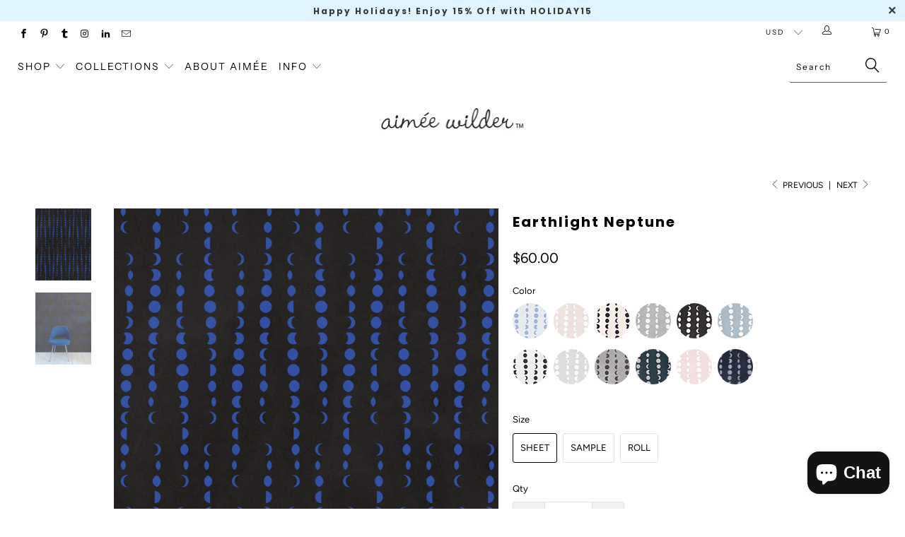

--- FILE ---
content_type: text/html; charset=utf-8
request_url: https://aimeewilder.com/collections/best-sellers/products/earthlight-neptune
body_size: 24897
content:


 <!DOCTYPE html>
<!--[if lt IE 7 ]><html class="ie ie6" lang="en"> <![endif]-->
<!--[if IE 7 ]><html class="ie ie7" lang="en"> <![endif]-->
<!--[if IE 8 ]><html class="ie ie8" lang="en"> <![endif]-->
<!--[if IE 9 ]><html class="ie ie9" lang="en"> <![endif]-->
<!--[if (gte IE 10)|!(IE)]><!--><html lang="en"> <!--<![endif]--> <head> <meta charset="utf-8"> <meta http-equiv="cleartype" content="on"> <meta name="robots" content="index,follow"> <!-- Custom Fonts --> <!-- Stylesheets for Turbo 3.2.0 --> <link href="//aimeewilder.com/cdn/shop/t/28/assets/styles.scss.css?v=172298969761632375611762897194" rel="stylesheet" type="text/css" media="all" /> <script>
      /*! lazysizes - v3.0.0 */
      !function(a,b){var c=b(a,a.document);a.lazySizes=c,"object"==typeof module&&module.exports&&(module.exports=c)}(window,function(a,b){"use strict";if(b.getElementsByClassName){var c,d=b.documentElement,e=a.Date,f=a.HTMLPictureElement,g="addEventListener",h="getAttribute",i=a[g],j=a.setTimeout,k=a.requestAnimationFrame||j,l=a.requestIdleCallback,m=/^picture$/i,n=["load","error","lazyincluded","_lazyloaded"],o={},p=Array.prototype.forEach,q=function(a,b){return o[b]||(o[b]=new RegExp("(\\s|^)"+b+"(\\s|$)")),o[b].test(a[h]("class")||"")&&o[b]},r=function(a,b){q(a,b)||a.setAttribute("class",(a[h]("class")||"").trim()+" "+b)},s=function(a,b){var c;(c=q(a,b))&&a.setAttribute("class",(a[h]("class")||"").replace(c," "))},t=function(a,b,c){var d=c?g:"removeEventListener";c&&t(a,b),n.forEach(function(c){a[d](c,b)})},u=function(a,c,d,e,f){var g=b.createEvent("CustomEvent");return g.initCustomEvent(c,!e,!f,d||{}),a.dispatchEvent(g),g},v=function(b,d){var e;!f&&(e=a.picturefill||c.pf)?e({reevaluate:!0,elements:[b]}):d&&d.src&&(b.src=d.src)},w=function(a,b){return(getComputedStyle(a,null)||{})[b]},x=function(a,b,d){for(d=d||a.offsetWidth;d<c.minSize&&b&&!a._lazysizesWidth;)d=b.offsetWidth,b=b.parentNode;return d},y=function(){var a,c,d=[],e=[],f=d,g=function(){var b=f;for(f=d.length?e:d,a=!0,c=!1;b.length;)b.shift()();a=!1},h=function(d,e){a&&!e?d.apply(this,arguments):(f.push(d),c||(c=!0,(b.hidden?j:k)(g)))};return h._lsFlush=g,h}(),z=function(a,b){return b?function(){y(a)}:function(){var b=this,c=arguments;y(function(){a.apply(b,c)})}},A=function(a){var b,c=0,d=125,f=666,g=f,h=function(){b=!1,c=e.now(),a()},i=l?function(){l(h,{timeout:g}),g!==f&&(g=f)}:z(function(){j(h)},!0);return function(a){var f;(a=a===!0)&&(g=44),b||(b=!0,f=d-(e.now()-c),0>f&&(f=0),a||9>f&&l?i():j(i,f))}},B=function(a){var b,c,d=99,f=function(){b=null,a()},g=function(){var a=e.now()-c;d>a?j(g,d-a):(l||f)(f)};return function(){c=e.now(),b||(b=j(g,d))}},C=function(){var f,k,l,n,o,x,C,E,F,G,H,I,J,K,L,M=/^img$/i,N=/^iframe$/i,O="onscroll"in a&&!/glebot/.test(navigator.userAgent),P=0,Q=0,R=0,S=-1,T=function(a){R--,a&&a.target&&t(a.target,T),(!a||0>R||!a.target)&&(R=0)},U=function(a,c){var e,f=a,g="hidden"==w(b.body,"visibility")||"hidden"!=w(a,"visibility");for(F-=c,I+=c,G-=c,H+=c;g&&(f=f.offsetParent)&&f!=b.body&&f!=d;)g=(w(f,"opacity")||1)>0,g&&"visible"!=w(f,"overflow")&&(e=f.getBoundingClientRect(),g=H>e.left&&G<e.right&&I>e.top-1&&F<e.bottom+1);return g},V=function(){var a,e,g,i,j,m,n,p,q;if((o=c.loadMode)&&8>R&&(a=f.length)){e=0,S++,null==K&&("expand"in c||(c.expand=d.clientHeight>500&&d.clientWidth>500?500:370),J=c.expand,K=J*c.expFactor),K>Q&&1>R&&S>2&&o>2&&!b.hidden?(Q=K,S=0):Q=o>1&&S>1&&6>R?J:P;for(;a>e;e++)if(f[e]&&!f[e]._lazyRace)if(O)if((p=f[e][h]("data-expand"))&&(m=1*p)||(m=Q),q!==m&&(C=innerWidth+m*L,E=innerHeight+m,n=-1*m,q=m),g=f[e].getBoundingClientRect(),(I=g.bottom)>=n&&(F=g.top)<=E&&(H=g.right)>=n*L&&(G=g.left)<=C&&(I||H||G||F)&&(l&&3>R&&!p&&(3>o||4>S)||U(f[e],m))){if(ba(f[e]),j=!0,R>9)break}else!j&&l&&!i&&4>R&&4>S&&o>2&&(k[0]||c.preloadAfterLoad)&&(k[0]||!p&&(I||H||G||F||"auto"!=f[e][h](c.sizesAttr)))&&(i=k[0]||f[e]);else ba(f[e]);i&&!j&&ba(i)}},W=A(V),X=function(a){r(a.target,c.loadedClass),s(a.target,c.loadingClass),t(a.target,Z)},Y=z(X),Z=function(a){Y({target:a.target})},$=function(a,b){try{a.contentWindow.location.replace(b)}catch(c){a.src=b}},_=function(a){var b,d,e=a[h](c.srcsetAttr);(b=c.customMedia[a[h]("data-media")||a[h]("media")])&&a.setAttribute("media",b),e&&a.setAttribute("srcset",e),b&&(d=a.parentNode,d.insertBefore(a.cloneNode(),a),d.removeChild(a))},aa=z(function(a,b,d,e,f){var g,i,k,l,o,q;(o=u(a,"lazybeforeunveil",b)).defaultPrevented||(e&&(d?r(a,c.autosizesClass):a.setAttribute("sizes",e)),i=a[h](c.srcsetAttr),g=a[h](c.srcAttr),f&&(k=a.parentNode,l=k&&m.test(k.nodeName||"")),q=b.firesLoad||"src"in a&&(i||g||l),o={target:a},q&&(t(a,T,!0),clearTimeout(n),n=j(T,2500),r(a,c.loadingClass),t(a,Z,!0)),l&&p.call(k.getElementsByTagName("source"),_),i?a.setAttribute("srcset",i):g&&!l&&(N.test(a.nodeName)?$(a,g):a.src=g),(i||l)&&v(a,{src:g})),a._lazyRace&&delete a._lazyRace,s(a,c.lazyClass),y(function(){(!q||a.complete&&a.naturalWidth>1)&&(q?T(o):R--,X(o))},!0)}),ba=function(a){var b,d=M.test(a.nodeName),e=d&&(a[h](c.sizesAttr)||a[h]("sizes")),f="auto"==e;(!f&&l||!d||!a.src&&!a.srcset||a.complete||q(a,c.errorClass))&&(b=u(a,"lazyunveilread").detail,f&&D.updateElem(a,!0,a.offsetWidth),a._lazyRace=!0,R++,aa(a,b,f,e,d))},ca=function(){if(!l){if(e.now()-x<999)return void j(ca,999);var a=B(function(){c.loadMode=3,W()});l=!0,c.loadMode=3,W(),i("scroll",function(){3==c.loadMode&&(c.loadMode=2),a()},!0)}};return{_:function(){x=e.now(),f=b.getElementsByClassName(c.lazyClass),k=b.getElementsByClassName(c.lazyClass+" "+c.preloadClass),L=c.hFac,i("scroll",W,!0),i("resize",W,!0),a.MutationObserver?new MutationObserver(W).observe(d,{childList:!0,subtree:!0,attributes:!0}):(d[g]("DOMNodeInserted",W,!0),d[g]("DOMAttrModified",W,!0),setInterval(W,999)),i("hashchange",W,!0),["focus","mouseover","click","load","transitionend","animationend","webkitAnimationEnd"].forEach(function(a){b[g](a,W,!0)}),/d$|^c/.test(b.readyState)?ca():(i("load",ca),b[g]("DOMContentLoaded",W),j(ca,2e4)),f.length?(V(),y._lsFlush()):W()},checkElems:W,unveil:ba}}(),D=function(){var a,d=z(function(a,b,c,d){var e,f,g;if(a._lazysizesWidth=d,d+="px",a.setAttribute("sizes",d),m.test(b.nodeName||""))for(e=b.getElementsByTagName("source"),f=0,g=e.length;g>f;f++)e[f].setAttribute("sizes",d);c.detail.dataAttr||v(a,c.detail)}),e=function(a,b,c){var e,f=a.parentNode;f&&(c=x(a,f,c),e=u(a,"lazybeforesizes",{width:c,dataAttr:!!b}),e.defaultPrevented||(c=e.detail.width,c&&c!==a._lazysizesWidth&&d(a,f,e,c)))},f=function(){var b,c=a.length;if(c)for(b=0;c>b;b++)e(a[b])},g=B(f);return{_:function(){a=b.getElementsByClassName(c.autosizesClass),i("resize",g)},checkElems:g,updateElem:e}}(),E=function(){E.i||(E.i=!0,D._(),C._())};return function(){var b,d={lazyClass:"lazyload",loadedClass:"lazyloaded",loadingClass:"lazyloading",preloadClass:"lazypreload",errorClass:"lazyerror",autosizesClass:"lazyautosizes",srcAttr:"data-src",srcsetAttr:"data-srcset",sizesAttr:"data-sizes",minSize:40,customMedia:{},init:!0,expFactor:1.5,hFac:.8,loadMode:2};c=a.lazySizesConfig||a.lazysizesConfig||{};for(b in d)b in c||(c[b]=d[b]);a.lazySizesConfig=c,j(function(){c.init&&E()})}(),{cfg:c,autoSizer:D,loader:C,init:E,uP:v,aC:r,rC:s,hC:q,fire:u,gW:x,rAF:y}}});</script> <title>Earthlight Designer Wallpaper by Aimée Wilder. Made in the USA.</title> <meta name="description" content="This ikat-remonicent pattern balances the moon in its fluctuating forms, reflecting the passing of time as it rises, sets and spins." />
    

    

<meta name="author" content="Aimée Wilder">
<meta property="og:url" content="https://aimeewilder.com/products/earthlight-neptune">
<meta property="og:site_name" content="Aimée Wilder"> <meta property="og:type" content="product"> <meta property="og:title" content="Earthlight Neptune"> <meta property="og:image" content="https://aimeewilder.com/cdn/shop/products/Earthlight_Neptune_Web_00_600x.jpg?v=1560437127"> <meta property="og:image:secure_url" content="https://aimeewilder.com/cdn/shop/products/Earthlight_Neptune_Web_00_600x.jpg?v=1560437127"> <meta property="og:image" content="https://aimeewilder.com/cdn/shop/products/Earthlight_Neptune_Web_01_aafbece2-d68d-4b6d-9844-aad967421130_600x.jpg?v=1560437128"> <meta property="og:image:secure_url" content="https://aimeewilder.com/cdn/shop/products/Earthlight_Neptune_Web_01_aafbece2-d68d-4b6d-9844-aad967421130_600x.jpg?v=1560437128"> <meta property="og:price:amount" content="8.00"> <meta property="og:price:currency" content="USD"> <meta property="og:description" content="This ikat-remonicent pattern balances the moon in its fluctuating forms, reflecting the passing of time as it rises, sets and spins.">




<meta name="twitter:card" content="summary"> <meta name="twitter:title" content="Earthlight Neptune"> <meta name="twitter:description" content="This ikat-reminiscent pattern balances the moon in its fluctuating forms, reflecting the passing of time as it rises, sets and spins.
Images 2 - 3: Ceramic Constellation Vessel and Indigo Half-ring by MQuan Studio."> <meta name="twitter:image" content="https://aimeewilder.com/cdn/shop/products/Earthlight_Neptune_Web_00_240x.jpg?v=1560437127"> <meta name="twitter:image:width" content="240"> <meta name="twitter:image:height" content="240"> <link rel="prev" href="/collections/best-sellers/products/earthlight-luna"> <link rel="next" href="/collections/best-sellers/products/earthlight-oberon"> <!-- Mobile Specific Metas --> <meta name="HandheldFriendly" content="True"> <meta name="MobileOptimized" content="320"> <meta name="viewport" content="width=device-width,initial-scale=1"> <meta name="theme-color" content="#ffffff"> <link rel="shortcut icon" type="image/x-icon" href="//aimeewilder.com/cdn/shop/files/broken_hearted_girlbot_5aa88b72-39b2-438d-be5d-2f01328e6ef9_32x32.png?v=1613625718"> <link rel="canonical" href="https://aimeewilder.com/products/earthlight-neptune" /> <script>window.performance && window.performance.mark && window.performance.mark('shopify.content_for_header.start');</script><meta name="google-site-verification" content="dkzLurl33nrzN7kAcPWSmK_Ga29rLcOpxWjFicJUxDo">
<meta name="facebook-domain-verification" content="r4kq20m7o64c45qssmh5l8jv7fk6sy">
<meta name="facebook-domain-verification" content="82oxkykqjhxgj0dtkycrhtlhy9aisd">
<meta id="shopify-digital-wallet" name="shopify-digital-wallet" content="/1734032/digital_wallets/dialog">
<meta name="shopify-checkout-api-token" content="5cc81aa0bea5740419d4e9f0bdcffd04">
<link rel="alternate" type="application/json+oembed" href="https://aimeewilder.com/products/earthlight-neptune.oembed">
<script async="async" src="/checkouts/internal/preloads.js?locale=en-US"></script>
<link rel="preconnect" href="https://shop.app" crossorigin="anonymous">
<script async="async" src="https://shop.app/checkouts/internal/preloads.js?locale=en-US&shop_id=1734032" crossorigin="anonymous"></script>
<script id="apple-pay-shop-capabilities" type="application/json">{"shopId":1734032,"countryCode":"US","currencyCode":"USD","merchantCapabilities":["supports3DS"],"merchantId":"gid:\/\/shopify\/Shop\/1734032","merchantName":"Aimée Wilder","requiredBillingContactFields":["postalAddress","email","phone"],"requiredShippingContactFields":["postalAddress","email","phone"],"shippingType":"shipping","supportedNetworks":["visa","masterCard","amex","discover","elo","jcb"],"total":{"type":"pending","label":"Aimée Wilder","amount":"1.00"},"shopifyPaymentsEnabled":true,"supportsSubscriptions":true}</script>
<script id="shopify-features" type="application/json">{"accessToken":"5cc81aa0bea5740419d4e9f0bdcffd04","betas":["rich-media-storefront-analytics"],"domain":"aimeewilder.com","predictiveSearch":true,"shopId":1734032,"locale":"en"}</script>
<script>var Shopify = Shopify || {};
Shopify.shop = "aimee-wilder.myshopify.com";
Shopify.locale = "en";
Shopify.currency = {"active":"USD","rate":"1.0"};
Shopify.country = "US";
Shopify.theme = {"name":"Turbo - HC - 15 Oct '24","id":137160884385,"schema_name":"Turbo","schema_version":"3.2.0","theme_store_id":null,"role":"main"};
Shopify.theme.handle = "null";
Shopify.theme.style = {"id":null,"handle":null};
Shopify.cdnHost = "aimeewilder.com/cdn";
Shopify.routes = Shopify.routes || {};
Shopify.routes.root = "/";</script>
<script type="module">!function(o){(o.Shopify=o.Shopify||{}).modules=!0}(window);</script>
<script>!function(o){function n(){var o=[];function n(){o.push(Array.prototype.slice.apply(arguments))}return n.q=o,n}var t=o.Shopify=o.Shopify||{};t.loadFeatures=n(),t.autoloadFeatures=n()}(window);</script>
<script>
  window.ShopifyPay = window.ShopifyPay || {};
  window.ShopifyPay.apiHost = "shop.app\/pay";
  window.ShopifyPay.redirectState = null;
</script>
<script id="shop-js-analytics" type="application/json">{"pageType":"product"}</script>
<script defer="defer" async type="module" src="//aimeewilder.com/cdn/shopifycloud/shop-js/modules/v2/client.init-shop-cart-sync_D0dqhulL.en.esm.js"></script>
<script defer="defer" async type="module" src="//aimeewilder.com/cdn/shopifycloud/shop-js/modules/v2/chunk.common_CpVO7qML.esm.js"></script>
<script type="module">
  await import("//aimeewilder.com/cdn/shopifycloud/shop-js/modules/v2/client.init-shop-cart-sync_D0dqhulL.en.esm.js");
await import("//aimeewilder.com/cdn/shopifycloud/shop-js/modules/v2/chunk.common_CpVO7qML.esm.js");

  window.Shopify.SignInWithShop?.initShopCartSync?.({"fedCMEnabled":true,"windoidEnabled":true});

</script>
<script>
  window.Shopify = window.Shopify || {};
  if (!window.Shopify.featureAssets) window.Shopify.featureAssets = {};
  window.Shopify.featureAssets['shop-js'] = {"shop-cart-sync":["modules/v2/client.shop-cart-sync_D9bwt38V.en.esm.js","modules/v2/chunk.common_CpVO7qML.esm.js"],"init-fed-cm":["modules/v2/client.init-fed-cm_BJ8NPuHe.en.esm.js","modules/v2/chunk.common_CpVO7qML.esm.js"],"init-shop-email-lookup-coordinator":["modules/v2/client.init-shop-email-lookup-coordinator_pVrP2-kG.en.esm.js","modules/v2/chunk.common_CpVO7qML.esm.js"],"shop-cash-offers":["modules/v2/client.shop-cash-offers_CNh7FWN-.en.esm.js","modules/v2/chunk.common_CpVO7qML.esm.js","modules/v2/chunk.modal_DKF6x0Jh.esm.js"],"init-shop-cart-sync":["modules/v2/client.init-shop-cart-sync_D0dqhulL.en.esm.js","modules/v2/chunk.common_CpVO7qML.esm.js"],"init-windoid":["modules/v2/client.init-windoid_DaoAelzT.en.esm.js","modules/v2/chunk.common_CpVO7qML.esm.js"],"shop-toast-manager":["modules/v2/client.shop-toast-manager_1DND8Tac.en.esm.js","modules/v2/chunk.common_CpVO7qML.esm.js"],"pay-button":["modules/v2/client.pay-button_CFeQi1r6.en.esm.js","modules/v2/chunk.common_CpVO7qML.esm.js"],"shop-button":["modules/v2/client.shop-button_Ca94MDdQ.en.esm.js","modules/v2/chunk.common_CpVO7qML.esm.js"],"shop-login-button":["modules/v2/client.shop-login-button_DPYNfp1Z.en.esm.js","modules/v2/chunk.common_CpVO7qML.esm.js","modules/v2/chunk.modal_DKF6x0Jh.esm.js"],"avatar":["modules/v2/client.avatar_BTnouDA3.en.esm.js"],"shop-follow-button":["modules/v2/client.shop-follow-button_BMKh4nJE.en.esm.js","modules/v2/chunk.common_CpVO7qML.esm.js","modules/v2/chunk.modal_DKF6x0Jh.esm.js"],"init-customer-accounts-sign-up":["modules/v2/client.init-customer-accounts-sign-up_CJXi5kRN.en.esm.js","modules/v2/client.shop-login-button_DPYNfp1Z.en.esm.js","modules/v2/chunk.common_CpVO7qML.esm.js","modules/v2/chunk.modal_DKF6x0Jh.esm.js"],"init-shop-for-new-customer-accounts":["modules/v2/client.init-shop-for-new-customer-accounts_BoBxkgWu.en.esm.js","modules/v2/client.shop-login-button_DPYNfp1Z.en.esm.js","modules/v2/chunk.common_CpVO7qML.esm.js","modules/v2/chunk.modal_DKF6x0Jh.esm.js"],"init-customer-accounts":["modules/v2/client.init-customer-accounts_DCuDTzpR.en.esm.js","modules/v2/client.shop-login-button_DPYNfp1Z.en.esm.js","modules/v2/chunk.common_CpVO7qML.esm.js","modules/v2/chunk.modal_DKF6x0Jh.esm.js"],"checkout-modal":["modules/v2/client.checkout-modal_U_3e4VxF.en.esm.js","modules/v2/chunk.common_CpVO7qML.esm.js","modules/v2/chunk.modal_DKF6x0Jh.esm.js"],"lead-capture":["modules/v2/client.lead-capture_DEgn0Z8u.en.esm.js","modules/v2/chunk.common_CpVO7qML.esm.js","modules/v2/chunk.modal_DKF6x0Jh.esm.js"],"shop-login":["modules/v2/client.shop-login_CoM5QKZ_.en.esm.js","modules/v2/chunk.common_CpVO7qML.esm.js","modules/v2/chunk.modal_DKF6x0Jh.esm.js"],"payment-terms":["modules/v2/client.payment-terms_BmrqWn8r.en.esm.js","modules/v2/chunk.common_CpVO7qML.esm.js","modules/v2/chunk.modal_DKF6x0Jh.esm.js"]};
</script>
<script>(function() {
  var isLoaded = false;
  function asyncLoad() {
    if (isLoaded) return;
    isLoaded = true;
    var urls = ["https:\/\/cdn.routeapp.io\/route-widget-shopify\/v2\/route-widget-shopify-stable-v2.min.js?shop=aimee-wilder.myshopify.com","https:\/\/storage.nfcube.com\/instafeed-9298eaa99e8f64d9311c50a8a61c3f6b.js?shop=aimee-wilder.myshopify.com"];
    for (var i = 0; i <urls.length; i++) {
      var s = document.createElement('script');
      s.type = 'text/javascript';
      s.async = true;
      s.src = urls[i];
      var x = document.getElementsByTagName('script')[0];
      x.parentNode.insertBefore(s, x);
    }
  };
  if(window.attachEvent) {
    window.attachEvent('onload', asyncLoad);
  } else {
    window.addEventListener('load', asyncLoad, false);
  }
})();</script>
<script id="__st">var __st={"a":1734032,"offset":-18000,"reqid":"f236544d-8d4c-4b76-8e59-e789b878ab1c-1763792178","pageurl":"aimeewilder.com\/collections\/best-sellers\/products\/earthlight-neptune","u":"a3368fdda09a","p":"product","rtyp":"product","rid":1956250779690};</script>
<script>window.ShopifyPaypalV4VisibilityTracking = true;</script>
<script id="captcha-bootstrap">!function(){'use strict';const t='contact',e='account',n='new_comment',o=[[t,t],['blogs',n],['comments',n],[t,'customer']],c=[[e,'customer_login'],[e,'guest_login'],[e,'recover_customer_password'],[e,'create_customer']],r=t=>t.map((([t,e])=>`form[action*='/${t}']:not([data-nocaptcha='true']) input[name='form_type'][value='${e}']`)).join(','),a=t=>()=>t?[...document.querySelectorAll(t)].map((t=>t.form)):[];function s(){const t=[...o],e=r(t);return a(e)}const i='password',u='form_key',d=['recaptcha-v3-token','g-recaptcha-response','h-captcha-response',i],f=()=>{try{return window.sessionStorage}catch{return}},m='__shopify_v',_=t=>t.elements[u];function p(t,e,n=!1){try{const o=window.sessionStorage,c=JSON.parse(o.getItem(e)),{data:r}=function(t){const{data:e,action:n}=t;return t[m]||n?{data:e,action:n}:{data:t,action:n}}(c);for(const[e,n]of Object.entries(r))t.elements[e]&&(t.elements[e].value=n);n&&o.removeItem(e)}catch(o){console.error('form repopulation failed',{error:o})}}const l='form_type',E='cptcha';function T(t){t.dataset[E]=!0}const w=window,h=w.document,L='Shopify',v='ce_forms',y='captcha';let A=!1;((t,e)=>{const n=(g='f06e6c50-85a8-45c8-87d0-21a2b65856fe',I='https://cdn.shopify.com/shopifycloud/storefront-forms-hcaptcha/ce_storefront_forms_captcha_hcaptcha.v1.5.2.iife.js',D={infoText:'Protected by hCaptcha',privacyText:'Privacy',termsText:'Terms'},(t,e,n)=>{const o=w[L][v],c=o.bindForm;if(c)return c(t,g,e,D).then(n);var r;o.q.push([[t,g,e,D],n]),r=I,A||(h.body.append(Object.assign(h.createElement('script'),{id:'captcha-provider',async:!0,src:r})),A=!0)});var g,I,D;w[L]=w[L]||{},w[L][v]=w[L][v]||{},w[L][v].q=[],w[L][y]=w[L][y]||{},w[L][y].protect=function(t,e){n(t,void 0,e),T(t)},Object.freeze(w[L][y]),function(t,e,n,w,h,L){const[v,y,A,g]=function(t,e,n){const i=e?o:[],u=t?c:[],d=[...i,...u],f=r(d),m=r(i),_=r(d.filter((([t,e])=>n.includes(e))));return[a(f),a(m),a(_),s()]}(w,h,L),I=t=>{const e=t.target;return e instanceof HTMLFormElement?e:e&&e.form},D=t=>v().includes(t);t.addEventListener('submit',(t=>{const e=I(t);if(!e)return;const n=D(e)&&!e.dataset.hcaptchaBound&&!e.dataset.recaptchaBound,o=_(e),c=g().includes(e)&&(!o||!o.value);(n||c)&&t.preventDefault(),c&&!n&&(function(t){try{if(!f())return;!function(t){const e=f();if(!e)return;const n=_(t);if(!n)return;const o=n.value;o&&e.removeItem(o)}(t);const e=Array.from(Array(32),(()=>Math.random().toString(36)[2])).join('');!function(t,e){_(t)||t.append(Object.assign(document.createElement('input'),{type:'hidden',name:u})),t.elements[u].value=e}(t,e),function(t,e){const n=f();if(!n)return;const o=[...t.querySelectorAll(`input[type='${i}']`)].map((({name:t})=>t)),c=[...d,...o],r={};for(const[a,s]of new FormData(t).entries())c.includes(a)||(r[a]=s);n.setItem(e,JSON.stringify({[m]:1,action:t.action,data:r}))}(t,e)}catch(e){console.error('failed to persist form',e)}}(e),e.submit())}));const S=(t,e)=>{t&&!t.dataset[E]&&(n(t,e.some((e=>e===t))),T(t))};for(const o of['focusin','change'])t.addEventListener(o,(t=>{const e=I(t);D(e)&&S(e,y())}));const B=e.get('form_key'),M=e.get(l),P=B&&M;t.addEventListener('DOMContentLoaded',(()=>{const t=y();if(P)for(const e of t)e.elements[l].value===M&&p(e,B);[...new Set([...A(),...v().filter((t=>'true'===t.dataset.shopifyCaptcha))])].forEach((e=>S(e,t)))}))}(h,new URLSearchParams(w.location.search),n,t,e,['guest_login'])})(!0,!0)}();</script>
<script integrity="sha256-52AcMU7V7pcBOXWImdc/TAGTFKeNjmkeM1Pvks/DTgc=" data-source-attribution="shopify.loadfeatures" defer="defer" src="//aimeewilder.com/cdn/shopifycloud/storefront/assets/storefront/load_feature-81c60534.js" crossorigin="anonymous"></script>
<script crossorigin="anonymous" defer="defer" src="//aimeewilder.com/cdn/shopifycloud/storefront/assets/shopify_pay/storefront-65b4c6d7.js?v=20250812"></script>
<script data-source-attribution="shopify.dynamic_checkout.dynamic.init">var Shopify=Shopify||{};Shopify.PaymentButton=Shopify.PaymentButton||{isStorefrontPortableWallets:!0,init:function(){window.Shopify.PaymentButton.init=function(){};var t=document.createElement("script");t.src="https://aimeewilder.com/cdn/shopifycloud/portable-wallets/latest/portable-wallets.en.js",t.type="module",document.head.appendChild(t)}};
</script>
<script data-source-attribution="shopify.dynamic_checkout.buyer_consent">
  function portableWalletsHideBuyerConsent(e){var t=document.getElementById("shopify-buyer-consent"),n=document.getElementById("shopify-subscription-policy-button");t&&n&&(t.classList.add("hidden"),t.setAttribute("aria-hidden","true"),n.removeEventListener("click",e))}function portableWalletsShowBuyerConsent(e){var t=document.getElementById("shopify-buyer-consent"),n=document.getElementById("shopify-subscription-policy-button");t&&n&&(t.classList.remove("hidden"),t.removeAttribute("aria-hidden"),n.addEventListener("click",e))}window.Shopify?.PaymentButton&&(window.Shopify.PaymentButton.hideBuyerConsent=portableWalletsHideBuyerConsent,window.Shopify.PaymentButton.showBuyerConsent=portableWalletsShowBuyerConsent);
</script>
<script data-source-attribution="shopify.dynamic_checkout.cart.bootstrap">document.addEventListener("DOMContentLoaded",(function(){function t(){return document.querySelector("shopify-accelerated-checkout-cart, shopify-accelerated-checkout")}if(t())Shopify.PaymentButton.init();else{new MutationObserver((function(e,n){t()&&(Shopify.PaymentButton.init(),n.disconnect())})).observe(document.body,{childList:!0,subtree:!0})}}));
</script>
<link id="shopify-accelerated-checkout-styles" rel="stylesheet" media="screen" href="https://aimeewilder.com/cdn/shopifycloud/portable-wallets/latest/accelerated-checkout-backwards-compat.css" crossorigin="anonymous">
<style id="shopify-accelerated-checkout-cart">
        #shopify-buyer-consent {
  margin-top: 1em;
  display: inline-block;
  width: 100%;
}

#shopify-buyer-consent.hidden {
  display: none;
}

#shopify-subscription-policy-button {
  background: none;
  border: none;
  padding: 0;
  text-decoration: underline;
  font-size: inherit;
  cursor: pointer;
}

#shopify-subscription-policy-button::before {
  box-shadow: none;
}

      </style>

<script>window.performance && window.performance.mark && window.performance.mark('shopify.content_for_header.end');</script>

<!-- GSSTART Infinite Scroll code start. Do not change --> <script type="text/javascript" src="https://gravity-apps.com/shopify/js/shopify/infinitescroll2623.js?v=gs68efa93723358d437360da00fb7f736a"></script> <!-- nfinite Scroll code end. Do not change GSEND --><meta name="p:domain_verify" content="cd9153ee318d2c561bc9ac423a32a95d"/> <script async defer data-pin-hover="true" data-pin-tall="true" data-pin-round="true" data-pin-save="false" src="//assets.pinterest.com/js/pinit.js"></script><script src="https://cdn.shopify.com/extensions/7bc9bb47-adfa-4267-963e-cadee5096caf/inbox-1252/assets/inbox-chat-loader.js" type="text/javascript" defer="defer"></script>
<link href="https://monorail-edge.shopifysvc.com" rel="dns-prefetch">
<script>(function(){if ("sendBeacon" in navigator && "performance" in window) {try {var session_token_from_headers = performance.getEntriesByType('navigation')[0].serverTiming.find(x => x.name == '_s').description;} catch {var session_token_from_headers = undefined;}var session_cookie_matches = document.cookie.match(/_shopify_s=([^;]*)/);var session_token_from_cookie = session_cookie_matches && session_cookie_matches.length === 2 ? session_cookie_matches[1] : "";var session_token = session_token_from_headers || session_token_from_cookie || "";function handle_abandonment_event(e) {var entries = performance.getEntries().filter(function(entry) {return /monorail-edge.shopifysvc.com/.test(entry.name);});if (!window.abandonment_tracked && entries.length === 0) {window.abandonment_tracked = true;var currentMs = Date.now();var navigation_start = performance.timing.navigationStart;var payload = {shop_id: 1734032,url: window.location.href,navigation_start,duration: currentMs - navigation_start,session_token,page_type: "product"};window.navigator.sendBeacon("https://monorail-edge.shopifysvc.com/v1/produce", JSON.stringify({schema_id: "online_store_buyer_site_abandonment/1.1",payload: payload,metadata: {event_created_at_ms: currentMs,event_sent_at_ms: currentMs}}));}}window.addEventListener('pagehide', handle_abandonment_event);}}());</script>
<script id="web-pixels-manager-setup">(function e(e,d,r,n,o){if(void 0===o&&(o={}),!Boolean(null===(a=null===(i=window.Shopify)||void 0===i?void 0:i.analytics)||void 0===a?void 0:a.replayQueue)){var i,a;window.Shopify=window.Shopify||{};var t=window.Shopify;t.analytics=t.analytics||{};var s=t.analytics;s.replayQueue=[],s.publish=function(e,d,r){return s.replayQueue.push([e,d,r]),!0};try{self.performance.mark("wpm:start")}catch(e){}var l=function(){var e={modern:/Edge?\/(1{2}[4-9]|1[2-9]\d|[2-9]\d{2}|\d{4,})\.\d+(\.\d+|)|Firefox\/(1{2}[4-9]|1[2-9]\d|[2-9]\d{2}|\d{4,})\.\d+(\.\d+|)|Chrom(ium|e)\/(9{2}|\d{3,})\.\d+(\.\d+|)|(Maci|X1{2}).+ Version\/(15\.\d+|(1[6-9]|[2-9]\d|\d{3,})\.\d+)([,.]\d+|)( \(\w+\)|)( Mobile\/\w+|) Safari\/|Chrome.+OPR\/(9{2}|\d{3,})\.\d+\.\d+|(CPU[ +]OS|iPhone[ +]OS|CPU[ +]iPhone|CPU IPhone OS|CPU iPad OS)[ +]+(15[._]\d+|(1[6-9]|[2-9]\d|\d{3,})[._]\d+)([._]\d+|)|Android:?[ /-](13[3-9]|1[4-9]\d|[2-9]\d{2}|\d{4,})(\.\d+|)(\.\d+|)|Android.+Firefox\/(13[5-9]|1[4-9]\d|[2-9]\d{2}|\d{4,})\.\d+(\.\d+|)|Android.+Chrom(ium|e)\/(13[3-9]|1[4-9]\d|[2-9]\d{2}|\d{4,})\.\d+(\.\d+|)|SamsungBrowser\/([2-9]\d|\d{3,})\.\d+/,legacy:/Edge?\/(1[6-9]|[2-9]\d|\d{3,})\.\d+(\.\d+|)|Firefox\/(5[4-9]|[6-9]\d|\d{3,})\.\d+(\.\d+|)|Chrom(ium|e)\/(5[1-9]|[6-9]\d|\d{3,})\.\d+(\.\d+|)([\d.]+$|.*Safari\/(?![\d.]+ Edge\/[\d.]+$))|(Maci|X1{2}).+ Version\/(10\.\d+|(1[1-9]|[2-9]\d|\d{3,})\.\d+)([,.]\d+|)( \(\w+\)|)( Mobile\/\w+|) Safari\/|Chrome.+OPR\/(3[89]|[4-9]\d|\d{3,})\.\d+\.\d+|(CPU[ +]OS|iPhone[ +]OS|CPU[ +]iPhone|CPU IPhone OS|CPU iPad OS)[ +]+(10[._]\d+|(1[1-9]|[2-9]\d|\d{3,})[._]\d+)([._]\d+|)|Android:?[ /-](13[3-9]|1[4-9]\d|[2-9]\d{2}|\d{4,})(\.\d+|)(\.\d+|)|Mobile Safari.+OPR\/([89]\d|\d{3,})\.\d+\.\d+|Android.+Firefox\/(13[5-9]|1[4-9]\d|[2-9]\d{2}|\d{4,})\.\d+(\.\d+|)|Android.+Chrom(ium|e)\/(13[3-9]|1[4-9]\d|[2-9]\d{2}|\d{4,})\.\d+(\.\d+|)|Android.+(UC? ?Browser|UCWEB|U3)[ /]?(15\.([5-9]|\d{2,})|(1[6-9]|[2-9]\d|\d{3,})\.\d+)\.\d+|SamsungBrowser\/(5\.\d+|([6-9]|\d{2,})\.\d+)|Android.+MQ{2}Browser\/(14(\.(9|\d{2,})|)|(1[5-9]|[2-9]\d|\d{3,})(\.\d+|))(\.\d+|)|K[Aa][Ii]OS\/(3\.\d+|([4-9]|\d{2,})\.\d+)(\.\d+|)/},d=e.modern,r=e.legacy,n=navigator.userAgent;return n.match(d)?"modern":n.match(r)?"legacy":"unknown"}(),u="modern"===l?"modern":"legacy",c=(null!=n?n:{modern:"",legacy:""})[u],f=function(e){return[e.baseUrl,"/wpm","/b",e.hashVersion,"modern"===e.buildTarget?"m":"l",".js"].join("")}({baseUrl:d,hashVersion:r,buildTarget:u}),m=function(e){var d=e.version,r=e.bundleTarget,n=e.surface,o=e.pageUrl,i=e.monorailEndpoint;return{emit:function(e){var a=e.status,t=e.errorMsg,s=(new Date).getTime(),l=JSON.stringify({metadata:{event_sent_at_ms:s},events:[{schema_id:"web_pixels_manager_load/3.1",payload:{version:d,bundle_target:r,page_url:o,status:a,surface:n,error_msg:t},metadata:{event_created_at_ms:s}}]});if(!i)return console&&console.warn&&console.warn("[Web Pixels Manager] No Monorail endpoint provided, skipping logging."),!1;try{return self.navigator.sendBeacon.bind(self.navigator)(i,l)}catch(e){}var u=new XMLHttpRequest;try{return u.open("POST",i,!0),u.setRequestHeader("Content-Type","text/plain"),u.send(l),!0}catch(e){return console&&console.warn&&console.warn("[Web Pixels Manager] Got an unhandled error while logging to Monorail."),!1}}}}({version:r,bundleTarget:l,surface:e.surface,pageUrl:self.location.href,monorailEndpoint:e.monorailEndpoint});try{o.browserTarget=l,function(e){var d=e.src,r=e.async,n=void 0===r||r,o=e.onload,i=e.onerror,a=e.sri,t=e.scriptDataAttributes,s=void 0===t?{}:t,l=document.createElement("script"),u=document.querySelector("head"),c=document.querySelector("body");if(l.async=n,l.src=d,a&&(l.integrity=a,l.crossOrigin="anonymous"),s)for(var f in s)if(Object.prototype.hasOwnProperty.call(s,f))try{l.dataset[f]=s[f]}catch(e){}if(o&&l.addEventListener("load",o),i&&l.addEventListener("error",i),u)u.appendChild(l);else{if(!c)throw new Error("Did not find a head or body element to append the script");c.appendChild(l)}}({src:f,async:!0,onload:function(){if(!function(){var e,d;return Boolean(null===(d=null===(e=window.Shopify)||void 0===e?void 0:e.analytics)||void 0===d?void 0:d.initialized)}()){var d=window.webPixelsManager.init(e)||void 0;if(d){var r=window.Shopify.analytics;r.replayQueue.forEach((function(e){var r=e[0],n=e[1],o=e[2];d.publishCustomEvent(r,n,o)})),r.replayQueue=[],r.publish=d.publishCustomEvent,r.visitor=d.visitor,r.initialized=!0}}},onerror:function(){return m.emit({status:"failed",errorMsg:"".concat(f," has failed to load")})},sri:function(e){var d=/^sha384-[A-Za-z0-9+/=]+$/;return"string"==typeof e&&d.test(e)}(c)?c:"",scriptDataAttributes:o}),m.emit({status:"loading"})}catch(e){m.emit({status:"failed",errorMsg:(null==e?void 0:e.message)||"Unknown error"})}}})({shopId: 1734032,storefrontBaseUrl: "https://aimeewilder.com",extensionsBaseUrl: "https://extensions.shopifycdn.com/cdn/shopifycloud/web-pixels-manager",monorailEndpoint: "https://monorail-edge.shopifysvc.com/unstable/produce_batch",surface: "storefront-renderer",enabledBetaFlags: ["2dca8a86"],webPixelsConfigList: [{"id":"473661601","configuration":"{\"config\":\"{\\\"pixel_id\\\":\\\"AW-976484509\\\",\\\"target_country\\\":\\\"US\\\",\\\"gtag_events\\\":[{\\\"type\\\":\\\"search\\\",\\\"action_label\\\":\\\"AW-976484509\\\/8ZtICIvqu7cBEJ3xz9ED\\\"},{\\\"type\\\":\\\"begin_checkout\\\",\\\"action_label\\\":\\\"AW-976484509\\\/2R66CIjqu7cBEJ3xz9ED\\\"},{\\\"type\\\":\\\"view_item\\\",\\\"action_label\\\":[\\\"AW-976484509\\\/9rrBCILqu7cBEJ3xz9ED\\\",\\\"MC-P5684G82RH\\\"]},{\\\"type\\\":\\\"purchase\\\",\\\"action_label\\\":[\\\"AW-976484509\\\/a-CfCP_pu7cBEJ3xz9ED\\\",\\\"MC-P5684G82RH\\\"]},{\\\"type\\\":\\\"page_view\\\",\\\"action_label\\\":[\\\"AW-976484509\\\/NF0uCPzpu7cBEJ3xz9ED\\\",\\\"MC-P5684G82RH\\\"]},{\\\"type\\\":\\\"add_payment_info\\\",\\\"action_label\\\":\\\"AW-976484509\\\/bAWVCI7qu7cBEJ3xz9ED\\\"},{\\\"type\\\":\\\"add_to_cart\\\",\\\"action_label\\\":\\\"AW-976484509\\\/AkgNCIXqu7cBEJ3xz9ED\\\"}],\\\"enable_monitoring_mode\\\":false}\"}","eventPayloadVersion":"v1","runtimeContext":"OPEN","scriptVersion":"b2a88bafab3e21179ed38636efcd8a93","type":"APP","apiClientId":1780363,"privacyPurposes":[],"dataSharingAdjustments":{"protectedCustomerApprovalScopes":["read_customer_address","read_customer_email","read_customer_name","read_customer_personal_data","read_customer_phone"]}},{"id":"297500833","configuration":"{\"pixel_id\":\"149529576853119\",\"pixel_type\":\"facebook_pixel\",\"metaapp_system_user_token\":\"-\"}","eventPayloadVersion":"v1","runtimeContext":"OPEN","scriptVersion":"ca16bc87fe92b6042fbaa3acc2fbdaa6","type":"APP","apiClientId":2329312,"privacyPurposes":["ANALYTICS","MARKETING","SALE_OF_DATA"],"dataSharingAdjustments":{"protectedCustomerApprovalScopes":["read_customer_address","read_customer_email","read_customer_name","read_customer_personal_data","read_customer_phone"]}},{"id":"58556577","configuration":"{\"tagID\":\"2613589531344\"}","eventPayloadVersion":"v1","runtimeContext":"STRICT","scriptVersion":"18031546ee651571ed29edbe71a3550b","type":"APP","apiClientId":3009811,"privacyPurposes":["ANALYTICS","MARKETING","SALE_OF_DATA"],"dataSharingAdjustments":{"protectedCustomerApprovalScopes":["read_customer_address","read_customer_email","read_customer_name","read_customer_personal_data","read_customer_phone"]}},{"id":"53346465","eventPayloadVersion":"v1","runtimeContext":"LAX","scriptVersion":"1","type":"CUSTOM","privacyPurposes":["MARKETING"],"name":"Meta pixel (migrated)"},{"id":"104792225","eventPayloadVersion":"v1","runtimeContext":"LAX","scriptVersion":"1","type":"CUSTOM","privacyPurposes":["ANALYTICS"],"name":"Google Analytics tag (migrated)"},{"id":"shopify-app-pixel","configuration":"{}","eventPayloadVersion":"v1","runtimeContext":"STRICT","scriptVersion":"0450","apiClientId":"shopify-pixel","type":"APP","privacyPurposes":["ANALYTICS","MARKETING"]},{"id":"shopify-custom-pixel","eventPayloadVersion":"v1","runtimeContext":"LAX","scriptVersion":"0450","apiClientId":"shopify-pixel","type":"CUSTOM","privacyPurposes":["ANALYTICS","MARKETING"]}],isMerchantRequest: false,initData: {"shop":{"name":"Aimée Wilder","paymentSettings":{"currencyCode":"USD"},"myshopifyDomain":"aimee-wilder.myshopify.com","countryCode":"US","storefrontUrl":"https:\/\/aimeewilder.com"},"customer":null,"cart":null,"checkout":null,"productVariants":[{"price":{"amount":60.0,"currencyCode":"USD"},"product":{"title":"Earthlight Neptune","vendor":"Aimee Wilder","id":"1956250779690","untranslatedTitle":"Earthlight Neptune","url":"\/products\/earthlight-neptune","type":"Wallpaper"},"id":"44770270773409","image":{"src":"\/\/aimeewilder.com\/cdn\/shop\/products\/Earthlight_Neptune_Web_00.jpg?v=1560437127"},"sku":null,"title":"Sheet","untranslatedTitle":"Sheet"},{"price":{"amount":8.0,"currencyCode":"USD"},"product":{"title":"Earthlight Neptune","vendor":"Aimee Wilder","id":"1956250779690","untranslatedTitle":"Earthlight Neptune","url":"\/products\/earthlight-neptune","type":"Wallpaper"},"id":"14892588498986","image":{"src":"\/\/aimeewilder.com\/cdn\/shop\/products\/Earthlight_Neptune_Web_00.jpg?v=1560437127"},"sku":"WEAAIS","title":"Sample","untranslatedTitle":"Sample"},{"price":{"amount":210.0,"currencyCode":"USD"},"product":{"title":"Earthlight Neptune","vendor":"Aimee Wilder","id":"1956250779690","untranslatedTitle":"Earthlight Neptune","url":"\/products\/earthlight-neptune","type":"Wallpaper"},"id":"14892588466218","image":{"src":"\/\/aimeewilder.com\/cdn\/shop\/products\/Earthlight_Neptune_Web_00.jpg?v=1560437127"},"sku":"WEAAIR","title":"Roll","untranslatedTitle":"Roll"}],"purchasingCompany":null},},"https://aimeewilder.com/cdn","ae1676cfwd2530674p4253c800m34e853cb",{"modern":"","legacy":""},{"shopId":"1734032","storefrontBaseUrl":"https:\/\/aimeewilder.com","extensionBaseUrl":"https:\/\/extensions.shopifycdn.com\/cdn\/shopifycloud\/web-pixels-manager","surface":"storefront-renderer","enabledBetaFlags":"[\"2dca8a86\"]","isMerchantRequest":"false","hashVersion":"ae1676cfwd2530674p4253c800m34e853cb","publish":"custom","events":"[[\"page_viewed\",{}],[\"product_viewed\",{\"productVariant\":{\"price\":{\"amount\":60.0,\"currencyCode\":\"USD\"},\"product\":{\"title\":\"Earthlight Neptune\",\"vendor\":\"Aimee Wilder\",\"id\":\"1956250779690\",\"untranslatedTitle\":\"Earthlight Neptune\",\"url\":\"\/products\/earthlight-neptune\",\"type\":\"Wallpaper\"},\"id\":\"44770270773409\",\"image\":{\"src\":\"\/\/aimeewilder.com\/cdn\/shop\/products\/Earthlight_Neptune_Web_00.jpg?v=1560437127\"},\"sku\":null,\"title\":\"Sheet\",\"untranslatedTitle\":\"Sheet\"}}]]"});</script><script>
  window.ShopifyAnalytics = window.ShopifyAnalytics || {};
  window.ShopifyAnalytics.meta = window.ShopifyAnalytics.meta || {};
  window.ShopifyAnalytics.meta.currency = 'USD';
  var meta = {"product":{"id":1956250779690,"gid":"gid:\/\/shopify\/Product\/1956250779690","vendor":"Aimee Wilder","type":"Wallpaper","variants":[{"id":44770270773409,"price":6000,"name":"Earthlight Neptune - Sheet","public_title":"Sheet","sku":null},{"id":14892588498986,"price":800,"name":"Earthlight Neptune - Sample","public_title":"Sample","sku":"WEAAIS"},{"id":14892588466218,"price":21000,"name":"Earthlight Neptune - Roll","public_title":"Roll","sku":"WEAAIR"}],"remote":false},"page":{"pageType":"product","resourceType":"product","resourceId":1956250779690}};
  for (var attr in meta) {
    window.ShopifyAnalytics.meta[attr] = meta[attr];
  }
</script>
<script class="analytics">
  (function () {
    var customDocumentWrite = function(content) {
      var jquery = null;

      if (window.jQuery) {
        jquery = window.jQuery;
      } else if (window.Checkout && window.Checkout.$) {
        jquery = window.Checkout.$;
      }

      if (jquery) {
        jquery('body').append(content);
      }
    };

    var hasLoggedConversion = function(token) {
      if (token) {
        return document.cookie.indexOf('loggedConversion=' + token) !== -1;
      }
      return false;
    }

    var setCookieIfConversion = function(token) {
      if (token) {
        var twoMonthsFromNow = new Date(Date.now());
        twoMonthsFromNow.setMonth(twoMonthsFromNow.getMonth() + 2);

        document.cookie = 'loggedConversion=' + token + '; expires=' + twoMonthsFromNow;
      }
    }

    var trekkie = window.ShopifyAnalytics.lib = window.trekkie = window.trekkie || [];
    if (trekkie.integrations) {
      return;
    }
    trekkie.methods = [
      'identify',
      'page',
      'ready',
      'track',
      'trackForm',
      'trackLink'
    ];
    trekkie.factory = function(method) {
      return function() {
        var args = Array.prototype.slice.call(arguments);
        args.unshift(method);
        trekkie.push(args);
        return trekkie;
      };
    };
    for (var i = 0; i < trekkie.methods.length; i++) {
      var key = trekkie.methods[i];
      trekkie[key] = trekkie.factory(key);
    }
    trekkie.load = function(config) {
      trekkie.config = config || {};
      trekkie.config.initialDocumentCookie = document.cookie;
      var first = document.getElementsByTagName('script')[0];
      var script = document.createElement('script');
      script.type = 'text/javascript';
      script.onerror = function(e) {
        var scriptFallback = document.createElement('script');
        scriptFallback.type = 'text/javascript';
        scriptFallback.onerror = function(error) {
                var Monorail = {
      produce: function produce(monorailDomain, schemaId, payload) {
        var currentMs = new Date().getTime();
        var event = {
          schema_id: schemaId,
          payload: payload,
          metadata: {
            event_created_at_ms: currentMs,
            event_sent_at_ms: currentMs
          }
        };
        return Monorail.sendRequest("https://" + monorailDomain + "/v1/produce", JSON.stringify(event));
      },
      sendRequest: function sendRequest(endpointUrl, payload) {
        // Try the sendBeacon API
        if (window && window.navigator && typeof window.navigator.sendBeacon === 'function' && typeof window.Blob === 'function' && !Monorail.isIos12()) {
          var blobData = new window.Blob([payload], {
            type: 'text/plain'
          });

          if (window.navigator.sendBeacon(endpointUrl, blobData)) {
            return true;
          } // sendBeacon was not successful

        } // XHR beacon

        var xhr = new XMLHttpRequest();

        try {
          xhr.open('POST', endpointUrl);
          xhr.setRequestHeader('Content-Type', 'text/plain');
          xhr.send(payload);
        } catch (e) {
          console.log(e);
        }

        return false;
      },
      isIos12: function isIos12() {
        return window.navigator.userAgent.lastIndexOf('iPhone; CPU iPhone OS 12_') !== -1 || window.navigator.userAgent.lastIndexOf('iPad; CPU OS 12_') !== -1;
      }
    };
    Monorail.produce('monorail-edge.shopifysvc.com',
      'trekkie_storefront_load_errors/1.1',
      {shop_id: 1734032,
      theme_id: 137160884385,
      app_name: "storefront",
      context_url: window.location.href,
      source_url: "//aimeewilder.com/cdn/s/trekkie.storefront.3c703df509f0f96f3237c9daa54e2777acf1a1dd.min.js"});

        };
        scriptFallback.async = true;
        scriptFallback.src = '//aimeewilder.com/cdn/s/trekkie.storefront.3c703df509f0f96f3237c9daa54e2777acf1a1dd.min.js';
        first.parentNode.insertBefore(scriptFallback, first);
      };
      script.async = true;
      script.src = '//aimeewilder.com/cdn/s/trekkie.storefront.3c703df509f0f96f3237c9daa54e2777acf1a1dd.min.js';
      first.parentNode.insertBefore(script, first);
    };
    trekkie.load(
      {"Trekkie":{"appName":"storefront","development":false,"defaultAttributes":{"shopId":1734032,"isMerchantRequest":null,"themeId":137160884385,"themeCityHash":"9883819797494008917","contentLanguage":"en","currency":"USD","eventMetadataId":"3e77532f-3c79-4a4f-b2f7-0424639c2eeb"},"isServerSideCookieWritingEnabled":true,"monorailRegion":"shop_domain","enabledBetaFlags":["f0df213a"]},"Session Attribution":{},"S2S":{"facebookCapiEnabled":true,"source":"trekkie-storefront-renderer","apiClientId":580111}}
    );

    var loaded = false;
    trekkie.ready(function() {
      if (loaded) return;
      loaded = true;

      window.ShopifyAnalytics.lib = window.trekkie;

      var originalDocumentWrite = document.write;
      document.write = customDocumentWrite;
      try { window.ShopifyAnalytics.merchantGoogleAnalytics.call(this); } catch(error) {};
      document.write = originalDocumentWrite;

      window.ShopifyAnalytics.lib.page(null,{"pageType":"product","resourceType":"product","resourceId":1956250779690,"shopifyEmitted":true});

      var match = window.location.pathname.match(/checkouts\/(.+)\/(thank_you|post_purchase)/)
      var token = match? match[1]: undefined;
      if (!hasLoggedConversion(token)) {
        setCookieIfConversion(token);
        window.ShopifyAnalytics.lib.track("Viewed Product",{"currency":"USD","variantId":44770270773409,"productId":1956250779690,"productGid":"gid:\/\/shopify\/Product\/1956250779690","name":"Earthlight Neptune - Sheet","price":"60.00","sku":null,"brand":"Aimee Wilder","variant":"Sheet","category":"Wallpaper","nonInteraction":true,"remote":false},undefined,undefined,{"shopifyEmitted":true});
      window.ShopifyAnalytics.lib.track("monorail:\/\/trekkie_storefront_viewed_product\/1.1",{"currency":"USD","variantId":44770270773409,"productId":1956250779690,"productGid":"gid:\/\/shopify\/Product\/1956250779690","name":"Earthlight Neptune - Sheet","price":"60.00","sku":null,"brand":"Aimee Wilder","variant":"Sheet","category":"Wallpaper","nonInteraction":true,"remote":false,"referer":"https:\/\/aimeewilder.com\/collections\/best-sellers\/products\/earthlight-neptune"});
      }
    });


        var eventsListenerScript = document.createElement('script');
        eventsListenerScript.async = true;
        eventsListenerScript.src = "//aimeewilder.com/cdn/shopifycloud/storefront/assets/shop_events_listener-3da45d37.js";
        document.getElementsByTagName('head')[0].appendChild(eventsListenerScript);

})();</script>
  <script>
  if (!window.ga || (window.ga && typeof window.ga !== 'function')) {
    window.ga = function ga() {
      (window.ga.q = window.ga.q || []).push(arguments);
      if (window.Shopify && window.Shopify.analytics && typeof window.Shopify.analytics.publish === 'function') {
        window.Shopify.analytics.publish("ga_stub_called", {}, {sendTo: "google_osp_migration"});
      }
      console.error("Shopify's Google Analytics stub called with:", Array.from(arguments), "\nSee https://help.shopify.com/manual/promoting-marketing/pixels/pixel-migration#google for more information.");
    };
    if (window.Shopify && window.Shopify.analytics && typeof window.Shopify.analytics.publish === 'function') {
      window.Shopify.analytics.publish("ga_stub_initialized", {}, {sendTo: "google_osp_migration"});
    }
  }
</script>
<script
  defer
  src="https://aimeewilder.com/cdn/shopifycloud/perf-kit/shopify-perf-kit-2.1.2.min.js"
  data-application="storefront-renderer"
  data-shop-id="1734032"
  data-render-region="gcp-us-central1"
  data-page-type="product"
  data-theme-instance-id="137160884385"
  data-theme-name="Turbo"
  data-theme-version="3.2.0"
  data-monorail-region="shop_domain"
  data-resource-timing-sampling-rate="10"
  data-shs="true"
  data-shs-beacon="true"
  data-shs-export-with-fetch="true"
  data-shs-logs-sample-rate="1"
></script>
</head> <noscript> <style>
      .product_section .product_form {
        opacity: 1;
      }

      .multi_select,
      form .select {
        display: block !important;
      }</style></noscript> <body class="product"
    data-money-format="${{amount}}" data-shop-url="https://aimeewilder.com">
<script>window.KlarnaThemeGlobals={}; window.KlarnaThemeGlobals.data_purchase_amount = 6000;window.KlarnaThemeGlobals.productVariants=[{"id":44770270773409,"title":"Sheet","option1":"Sheet","option2":null,"option3":null,"sku":null,"requires_shipping":true,"taxable":true,"featured_image":null,"available":true,"name":"Earthlight Neptune - Sheet","public_title":"Sheet","options":["Sheet"],"price":6000,"weight":680,"compare_at_price":null,"inventory_quantity":0,"inventory_management":null,"inventory_policy":"deny","barcode":"","requires_selling_plan":false,"selling_plan_allocations":[]},{"id":14892588498986,"title":"Sample","option1":"Sample","option2":null,"option3":null,"sku":"WEAAIS","requires_shipping":true,"taxable":true,"featured_image":null,"available":true,"name":"Earthlight Neptune - Sample","public_title":"Sample","options":["Sample"],"price":800,"weight":45,"compare_at_price":null,"inventory_quantity":-40,"inventory_management":null,"inventory_policy":"deny","barcode":"","requires_selling_plan":false,"selling_plan_allocations":[]},{"id":14892588466218,"title":"Roll","option1":"Roll","option2":null,"option3":null,"sku":"WEAAIR","requires_shipping":true,"taxable":true,"featured_image":null,"available":true,"name":"Earthlight Neptune - Roll","public_title":"Roll","options":["Roll"],"price":21000,"weight":680,"compare_at_price":null,"inventory_quantity":-24,"inventory_management":null,"inventory_policy":"deny","barcode":"","requires_selling_plan":false,"selling_plan_allocations":[]}];window.KlarnaThemeGlobals.documentCopy=document.cloneNode(true);</script> <div id="shopify-section-header" class="shopify-section header-section">


<header id="header" class="mobile_nav-fixed--true"> <div class="promo_banner"> <div class="promo_banner__content"> <p>Happy Holidays! Enjoy 15% Off with HOLIDAY15<br/></p></div> <div class="promo_banner-close"></div></div> <div class="top_bar clearfix"> <a class="mobile_nav dropdown_link" data-dropdown-rel="menu" data-no-instant="true"> <div> <span></span> <span></span> <span></span> <span></span></div> <span class="menu_title"></span></a> <a href="https://aimeewilder.com" title="Aimée Wilder" class="mobile_logo logo"> <img src="//aimeewilder.com/cdn/shop/files/AW_logo_bottom-400px-mobile_410x.jpg?v=1729033990" alt="Aimée Wilder" /></a> <div class="top_bar--right"> <a href="/search" class="icon-search dropdown_link" title="Search" data-dropdown-rel="search"></a> <div class="cart_container"> <a href="/cart" class="icon-cart mini_cart dropdown_link" title="Cart" data-no-instant> <span class="cart_count">0</span></a></div></div></div> <div class="dropdown_container center" data-dropdown="search"> <div class="dropdown"> <form action="/search" class="header_search_form"> <input type="hidden" name="type" value="product" /> <span class="icon-search search-submit"></span> <input type="text" name="q" placeholder="Search" autocapitalize="off" autocomplete="off" autocorrect="off" class="search-terms" /></form></div></div> <div class="dropdown_container" data-dropdown="menu"> <div class="dropdown"> <ul class="menu" id="mobile_menu"> <li data-mobile-dropdown-rel="shop"> <a data-no-instant href="https://aimeewilder.com/collections/residential-wallpaper-designs" class="parent-link--true">
          Shop</a></li> <li data-mobile-dropdown-rel="collections" class="sublink"> <a data-no-instant href="#" class="parent-link--false">
          Collections <span class="right icon-down-arrow"></span></a> <ul> <li><a href="/pages/amour-1">Amour</a></li> <li><a href="/pages/analog">Analog</a></li> <li><a href="/pages/apogee-collection">Apogee</a></li> <li><a href="/pages/aimee-wilder-x-ivana-helsinki-collection">AW x Ivana Helsinki</a></li> <li><a href="/pages/bungalow-wide">Bungalow</a></li> <li><a href="/pages/bun-voyage">Bun Voyage</a></li> <li><a href="/pages/new-contract-metallics">Contract Metallics</a></li> <li><a href="/pages/eudaimonia">Eudaimonia</a></li> <li><a href="/pages/frequency">Frequency</a></li> <li><a href="/pages/furniture-lighting">Furniture & Lighting</a></li> <li><a href="/pages/geo">Geo</a></li> <li><a href="/pages/kiki">Kiki</a></li> <li><a href="/pages/melloaid-collection">Melloaid</a></li> <li><a href="/pages/mini-marche">Mini Marché</a></li> <li><a href="/pages/neptunian">Neptunian</a></li> <li><a href="/pages/phantasmagoria">Phantasmagoria</a></li> <li><a href="/pages/playland">Playland</a></li> <li><a href="/pages/robo">Robo</a></li> <li><a href="/pages/rugs">Superwarps & Weaves</a></li></ul></li> <li data-mobile-dropdown-rel="about-aimee"> <a data-no-instant href="/pages/about-aimee" class="parent-link--true">
          About Aimée</a></li> <li data-mobile-dropdown-rel="info"> <a data-no-instant href="#" class="parent-link--false">
          Info</a></li> <li data-no-instant> <a href="/account/login" id="customer_login_link">Login</a></li> <li> <select class="currencies" name="currencies" data-default-shop-currency="USD"> <option value="USD" selected="selected">USD</option> <option value="CAD">CAD</option> <option value="AUD">AUD</option> <option value="GBP">GBP</option> <option value="EUR">EUR</option> <option value="JPY">JPY</option>
    
  
</select></li></ul></div></div>

</header>




<header class=" "> <div class="header  header-fixed--true header-background--solid"> <div class="promo_banner"> <div class="promo_banner__content"> <p>Happy Holidays! Enjoy 15% Off with HOLIDAY15<br/></p></div> <div class="promo_banner-close"></div></div> <div class="top_bar clearfix"> <ul class="social_icons"> <li><a href="https://www.facebook.com/aimeewilder/" title="Aimée Wilder on Facebook" rel="me" target="_blank" class="icon-facebook"></a></li> <li><a href="https://www.pinterest.com/aimeewilder/pins/" title="Aimée Wilder on Pinterest" rel="me" target="_blank" class="icon-pinterest"></a></li> <li><a href="http://aimeewilder.tumblr.com" title="Aimée Wilder on Tumblr" rel="me" target="_blank" class="icon-tumblr"></a></li> <li><a href="https://www.instagram.com/aimeewilder/" title="Aimée Wilder on Instagram" rel="me" target="_blank" class="icon-instagram"></a></li> <li><a href="https://www.linkedin.com/in/aimee-wilder-86b4a271/" title="Aimée Wilder on LinkedIn" rel="me" target="_blank" class="icon-linkedin"></a></li> <li><a href="mailto:info@aimeewilder.com" title="Email Aimée Wilder" target="_blank" class="icon-mail"></a></li>
  
</ul> <ul class="menu left"></ul> <div class="cart_container"> <a href="/cart" class="icon-cart mini_cart dropdown_link" data-no-instant> <span class="cart_count">0</span></a> <div class="cart_content animated fadeIn"> <div class="js-empty-cart__message "> <p class="empty_cart">Your Cart is Empty</p></div> <form action="/checkout" method="post" data-money-format="${{amount}}" data-shop-currency="USD" data-shop-name="Aimée Wilder" class="js-cart_content__form hidden"> <a class="cart_content__continue-shopping secondary_button">
                  Continue Shopping</a> <ul class="cart_items js-cart_items clearfix"></ul> <hr /> <ul> <li class="cart_subtotal js-cart_subtotal"> <span class="right"> <span class="money">$0.00</span></span> <span>Subtotal</span></li> <li> <textarea id="note" name="note" rows="2" placeholder="Order Notes" class="clearfix"></textarea> <p class="tos"> <input type="checkbox" class="tos_agree" id="sliding_agree" required /> <label class="tos_label">
                            I Agree with the Terms & Conditions</label></p> <input type="submit" class="action_button" value="Checkout" /></li></ul></form></div></div> <ul class="menu right"> <li> <select class="currencies" name="currencies" data-default-shop-currency="USD"> <option value="USD" selected="selected">USD</option> <option value="CAD">CAD</option> <option value="AUD">AUD</option> <option value="GBP">GBP</option> <option value="EUR">EUR</option> <option value="JPY">JPY</option>
    
  
</select></li> <li> <a href="/account" class="icon-user" title="My Account "> <span></span></a></li> <li> <a href="#swym-wishlist" class="swym-wishlist"><i aria-hidden="true" focusable="false" role="presentation" class="icon icon-swym-wishlist"></i></a></li></ul></div> <div class="main_nav_wrapper"> <div class="main_nav clearfix menu-position--inline logo-align--center"> <div class="nav"> <ul class="menu align_left clearfix"> <li><a href="https://aimeewilder.com/collections/residential-wallpaper-designs" class="  top_link " data-dropdown-rel="shop">Shop</a></li> <li><a href="#" class=" dropdown_link" data-dropdown-rel="collections">Collections <span class="icon-down-arrow"></span></a></li> <li><a href="/pages/about-aimee" class="  top_link " data-dropdown-rel="about-aimee">About Aimée</a></li> <li><a href="#" class="  top_link " data-dropdown-rel="info">Info</a></li></ul></div> <div class="logo text-align--center"> <a href="https://aimeewilder.com" title="Aimée Wilder"> <img src="//aimeewilder.com/cdn/shop/files/AW_logo_bottom-400px-smaller-lesstall_01b2b102-436b-4d53-9e5a-c6a73d605029_410x.jpg?v=1729033704" class="primary_logo" alt="Aimée Wilder" /></a></div> <div class="nav"> <ul class="menu align_right clearfix"> <li class="search_container" data-autocomplete-false> <form action="/search" class="search_form"> <input type="hidden" name="type" value="product" /> <span class="icon-search search-submit"></span> <input type="text" name="q" placeholder="Search" value="" autocapitalize="off" autocomplete="off" autocorrect="off" /></form></li> <li class="search_link"> <a href="/search" class="icon-search dropdown_link" title="Search" data-dropdown-rel="search"></a></li></ul></div> <div class="dropdown_container center" data-dropdown="search"> <div class="dropdown" data-autocomplete-false> <form action="/search" class="header_search_form"> <input type="hidden" name="type" value="product" /> <span class="icon-search search-submit"></span> <input type="text" name="q" placeholder="Search" autocapitalize="off" autocomplete="off" autocorrect="off" class="search-terms" /></form></div></div> <div class="dropdown_container" data-dropdown="collections"> <div class="dropdown menu"> <div class="dropdown_content "> <div class="dropdown_column"> <ul class="dropdown_item"> <li> <a href="/pages/amour-1">Amour</a></li></ul></div> <div class="dropdown_column"> <ul class="dropdown_item"> <li> <a href="/pages/analog">Analog</a></li></ul></div> <div class="dropdown_column"> <ul class="dropdown_item"> <li> <a href="/pages/apogee-collection">Apogee</a></li></ul></div> <div class="dropdown_column"> <ul class="dropdown_item"> <li> <a href="/pages/aimee-wilder-x-ivana-helsinki-collection">AW x Ivana Helsinki</a></li></ul></div> <div class="dropdown_column"> <ul class="dropdown_item"> <li> <a href="/pages/bungalow-wide">Bungalow</a></li></ul></div> <div class="dropdown_row"></div> <div class="dropdown_column"> <ul class="dropdown_item"> <li> <a href="/pages/bun-voyage">Bun Voyage</a></li></ul></div> <div class="dropdown_column"> <ul class="dropdown_item"> <li> <a href="/pages/new-contract-metallics">Contract Metallics</a></li></ul></div> <div class="dropdown_column"> <ul class="dropdown_item"> <li> <a href="/pages/eudaimonia">Eudaimonia</a></li></ul></div> <div class="dropdown_column"> <ul class="dropdown_item"> <li> <a href="/pages/frequency">Frequency</a></li></ul></div> <div class="dropdown_column"> <ul class="dropdown_item"> <li> <a href="/pages/furniture-lighting">Furniture & Lighting</a></li></ul></div> <div class="dropdown_row"></div> <div class="dropdown_column"> <ul class="dropdown_item"> <li> <a href="/pages/geo">Geo</a></li></ul></div> <div class="dropdown_column"> <ul class="dropdown_item"> <li> <a href="/pages/kiki">Kiki</a></li></ul></div> <div class="dropdown_column"> <ul class="dropdown_item"> <li> <a href="/pages/melloaid-collection">Melloaid</a></li></ul></div> <div class="dropdown_column"> <ul class="dropdown_item"> <li> <a href="/pages/mini-marche">Mini Marché</a></li></ul></div> <div class="dropdown_column"> <ul class="dropdown_item"> <li> <a href="/pages/neptunian">Neptunian</a></li></ul></div> <div class="dropdown_row"></div> <div class="dropdown_column"> <ul class="dropdown_item"> <li> <a href="/pages/phantasmagoria">Phantasmagoria</a></li></ul></div> <div class="dropdown_column"> <ul class="dropdown_item"> <li> <a href="/pages/playland">Playland</a></li></ul></div> <div class="dropdown_column"> <ul class="dropdown_item"> <li> <a href="/pages/robo">Robo</a></li></ul></div> <div class="dropdown_column"> <ul class="dropdown_item"> <li> <a href="/pages/rugs">Superwarps & Weaves</a></li></ul></div></div></div></div></div></div></div>
</header>

<style>
  .main_nav div.logo a {
    padding-top: 30px;
    padding-bottom: 30px;
  }

  div.logo img {
    max-width: 205px;
  }

  .nav {
    
      width: 42%;
      float: left;
    
  }

  
    .nav ul.menu {
      padding-top: 0px;
      padding-bottom: 0px;
    }

    .sticky_nav ul.menu, .sticky_nav .mini_cart {
      padding-top: 0px;
      padding-bottom: 0px;
    }
  

  

  

</style>


</div> <div class="mega-menu-container"> <div id="shopify-section-mega-menu-1" class="shopify-section mega-menu-section"> <div class="dropdown_container mega-menu mega-menu-1" data-dropdown="shop"> <div class="dropdown menu"> <div class="dropdown_content "> <div class="dropdown_column" > <div class="mega-menu__richtext"></div> <div class="dropdown_column__menu"> <ul class="dropdown_title"> <li> <a >Materials</a></li></ul> <ul> <li> <a href="https://aimeewilder.com/collections/residential-wallpaper-all-designs">Wallpaper</a></li> <li> <a href="https://aimeewilder.com/collections/wovens">Fabric</a></li> <li> <a href="/collections/rugs">Rugs</a></li> <li> <a href="/collections/cement-tile-designs">Tile</a></li></ul></div> <div class="mega-menu__richtext"></div></div> <div class="dropdown_column" > <div class="mega-menu__richtext"></div> <div class="dropdown_column__menu"> <ul class="dropdown_title"> <li> <a href="https://aimeewilder.com/collections/mini-marche-shop-all">Mini Marché</a></li></ul> <ul> <li> <a href="/collections/mini-marche-shop-all">Shop All</a></li> <li> <a href="/collections/furniture-lighting">Furniture & Lighting</a></li> <li> <a href="/collections/form-function">Form & Function</a></li> <li> <a href="/collections/furniture">Furniture</a></li> <li> <a href="/collections/beauty-1">Beauty</a></li> <li> <a href="/collections/lighting">Lighting</a></li> <li> <a href="/collections/gifts">Gifts</a></li> <li> <a href="/collections/kids">Kids</a></li></ul></div> <div class="mega-menu__richtext"></div></div> <div class="dropdown_column" > <div class="mega-menu__richtext"></div> <div class="dropdown_column__menu"> <ul class="dropdown_title"> <li> <a href="https://aimeewilder.com/collections/la-galerie-shop-all">La Galerie</a></li></ul> <ul> <li> <a href="https://aimeewilder.com/collections/aimee-wilder">Aimee Wilder</a></li> <li> <a href="/collections/dinesh-boaz">Dinesh Boaz</a></li></ul></div> <div class="mega-menu__richtext"></div></div> <div class="dropdown_column" > <div class="mega-menu__richtext"></div> <div class="dropdown_column__menu"> <ul class="dropdown_title"> <li> <a >Collaborations</a></li></ul> <ul> <li> <a href="/collections/ivana-helsinki">Ivana Helsinki</a></li> <li> <a href="/collections/swell-wallpaper">Mowgli Surf</a></li></ul></div> <div class="mega-menu__richtext"></div></div> <div class="dropdown_column" > <div class="mega-menu__richtext"></div> <div class="mega-menu__image-caption-link"> <a href="/products/star-tiger-elvira" > <img  src="//aimeewilder.com/cdn/shop/files/Star_Tiger_elvira_134a4276-4a92-4b05-8d23-c40657df2cca_500x.jpg?v=1726863832"
                            alt=""
                            class="lazyload none"
                             /> <p>New Color! Star Tiger Elvira</p></a></div> <div class="mega-menu__richtext"></div></div></div></div></div> <ul class="mobile-mega-menu hidden" data-mobile-dropdown="shop"> <div> <li class="mobile-mega-menu_block mega-menu__richtext"></li> <li class="mobile-mega-menu_block sublink"> <a data-no-instant href="" class="parent-link--false">
                Materials <span class="right icon-down-arrow"></span></a> <ul> <li> <a href="https://aimeewilder.com/collections/residential-wallpaper-all-designs">Wallpaper</a></li> <li> <a href="https://aimeewilder.com/collections/wovens">Fabric</a></li> <li> <a href="/collections/rugs">Rugs</a></li> <li> <a href="/collections/cement-tile-designs">Tile</a></li></ul></li> <li class="mobile-mega-menu_block"  ></li></div> <div> <li class="mobile-mega-menu_block mega-menu__richtext"></li> <li class="mobile-mega-menu_block sublink"> <a data-no-instant href="https://aimeewilder.com/collections/mini-marche-shop-all" class="parent-link--true">
                Mini Marché <span class="right icon-down-arrow"></span></a> <ul> <li> <a href="/collections/mini-marche-shop-all">Shop All</a></li> <li> <a href="/collections/furniture-lighting">Furniture & Lighting</a></li> <li> <a href="/collections/form-function">Form & Function</a></li> <li> <a href="/collections/furniture">Furniture</a></li> <li> <a href="/collections/beauty-1">Beauty</a></li> <li> <a href="/collections/lighting">Lighting</a></li> <li> <a href="/collections/gifts">Gifts</a></li> <li> <a href="/collections/kids">Kids</a></li></ul></li> <li class="mobile-mega-menu_block"  ></li></div> <div> <li class="mobile-mega-menu_block mega-menu__richtext"></li> <li class="mobile-mega-menu_block sublink"> <a data-no-instant href="https://aimeewilder.com/collections/la-galerie-shop-all" class="parent-link--true">
                La Galerie <span class="right icon-down-arrow"></span></a> <ul> <li> <a href="https://aimeewilder.com/collections/aimee-wilder">Aimee Wilder</a></li> <li> <a href="/collections/dinesh-boaz">Dinesh Boaz</a></li></ul></li> <li class="mobile-mega-menu_block"  ></li></div> <div> <li class="mobile-mega-menu_block mega-menu__richtext"></li> <li class="mobile-mega-menu_block sublink"> <a data-no-instant href="" class="parent-link--false">
                Collaborations <span class="right icon-down-arrow"></span></a> <ul> <li> <a href="/collections/ivana-helsinki">Ivana Helsinki</a></li> <li> <a href="/collections/swell-wallpaper">Mowgli Surf</a></li></ul></li> <li class="mobile-mega-menu_block"  ></li></div> <div> <li class="mobile-mega-menu_block mega-menu__richtext"></li> <li class="mobile-mega-menu_block"  > <a href="/products/star-tiger-elvira" > <img  src="//aimeewilder.com/cdn/shop/files/Star_Tiger_elvira_134a4276-4a92-4b05-8d23-c40657df2cca_500x.jpg?v=1726863832"
                      alt=""
                      class="lazyload none"
                       /> <p>New Color! Star Tiger Elvira</p></a></li> <li class="mobile-mega-menu_block"  ></li></div></ul>


</div> <div id="shopify-section-mega-menu-2" class="shopify-section mega-menu-section">



</div> <div id="shopify-section-mega-menu-3" class="shopify-section mega-menu-section"> <div class="dropdown_container mega-menu mega-menu-3" data-dropdown="info"> <div class="dropdown menu"> <div class="dropdown_content "> <div class="dropdown_column" > <div class="mega-menu__richtext"></div> <div class="dropdown_column__menu"> <ul class="dropdown_title"> <li> <a >Info</a></li></ul> <ul> <li> <a href="https://aimeewilder.com/pages/contact-us">Contact</a></li> <li> <a href="/pages/trade-wholesale">Trade & Wholesale</a></li> <li> <a href="https://aimeewilder.com/pages/commercial-grade">Commercial Grade</a></li> <li> <a href="https://aimeewilder.com/pages/wallpaper-info">Wallpaper Info</a></li> <li> <a href="https://aimeewilder.com/pages/tile-info">Tile Info</a></li> <li> <a href="https://aimeewilder.com/pages/textile-info">Textile Info</a></li> <li> <a href="https://aimeewilder.com/pages/measuring-and-installation">Measuring & Installation</a></li> <li> <a href="/pages/interior-design-services">Interior Design Services</a></li></ul></div> <div class="mega-menu__richtext"></div></div> <div class="dropdown_column" > <div class="mega-menu__richtext"></div> <div class="mega-menu__image-caption-link"> <a href="https://aimeewilder.com/pages/about-aimee" > <img  src="//aimeewilder.com/cdn/shop/files/ABOUT_a7cbba66-6108-4a77-af4c-59c97937944b_500x.jpg?v=1613625676"
                            alt=""
                            class="lazyload none"
                             /> <p></p></a></div> <div class="mega-menu__richtext"></div></div> <div class="dropdown_column" > <div class="mega-menu__richtext"></div> <div class="mega-menu__image-caption-link"> <a href="/pages/contact-us-old" > <img  src="//aimeewilder.com/cdn/shop/files/CONTRACT_d69f67f6-d9a5-4824-9488-15a034b60fb1_500x.jpg?v=1613625676"
                            alt=""
                            class="lazyload none"
                             /> <p></p></a></div> <div class="mega-menu__richtext"></div></div> <div class="dropdown_column" > <div class="mega-menu__richtext"></div> <div class="mega-menu__image-caption-link"> <a href="/pages/wallpaper-info-old" > <img  src="//aimeewilder.com/cdn/shop/files/product_info_500x.jpg?v=1613625718"
                            alt=""
                            class="lazyload none"
                             /> <p></p></a></div> <div class="mega-menu__richtext"></div></div> <div class="dropdown_column" > <div class="mega-menu__richtext"></div> <div class="mega-menu__image-caption-link"> <a href="/pages/trade-wholesale" > <img  src="//aimeewilder.com/cdn/shop/files/Analog_Nights_Chromatic_2394_f34dc336-dbd0-4068-9696-e58e37123987_500x.jpg?v=1613625718"
                            alt=""
                            class="lazyload none"
                             /> <p></p></a></div> <div class="mega-menu__richtext"></div></div></div></div></div> <ul class="mobile-mega-menu hidden" data-mobile-dropdown="info"> <div> <li class="mobile-mega-menu_block mega-menu__richtext"></li> <li class="mobile-mega-menu_block sublink"> <a data-no-instant href="" class="parent-link--false">
                Info <span class="right icon-down-arrow"></span></a> <ul> <li> <a href="https://aimeewilder.com/pages/contact-us">Contact</a></li> <li> <a href="/pages/trade-wholesale">Trade & Wholesale</a></li> <li> <a href="https://aimeewilder.com/pages/commercial-grade">Commercial Grade</a></li> <li> <a href="https://aimeewilder.com/pages/wallpaper-info">Wallpaper Info</a></li> <li> <a href="https://aimeewilder.com/pages/tile-info">Tile Info</a></li> <li> <a href="https://aimeewilder.com/pages/textile-info">Textile Info</a></li> <li> <a href="https://aimeewilder.com/pages/measuring-and-installation">Measuring & Installation</a></li> <li> <a href="/pages/interior-design-services">Interior Design Services</a></li></ul></li> <li class="mobile-mega-menu_block"  ></li></div> <div> <li class="mobile-mega-menu_block mega-menu__richtext"></li> <li class="mobile-mega-menu_block"  > <a href="https://aimeewilder.com/pages/about-aimee" > <img  src="//aimeewilder.com/cdn/shop/files/ABOUT_a7cbba66-6108-4a77-af4c-59c97937944b_500x.jpg?v=1613625676"
                      alt=""
                      class="lazyload none"
                       /> <p></p></a></li> <li class="mobile-mega-menu_block"  ></li></div> <div> <li class="mobile-mega-menu_block mega-menu__richtext"></li> <li class="mobile-mega-menu_block"  > <a href="/pages/contact-us-old" > <img  src="//aimeewilder.com/cdn/shop/files/CONTRACT_d69f67f6-d9a5-4824-9488-15a034b60fb1_500x.jpg?v=1613625676"
                      alt=""
                      class="lazyload none"
                       /> <p></p></a></li> <li class="mobile-mega-menu_block"  ></li></div> <div> <li class="mobile-mega-menu_block mega-menu__richtext"></li> <li class="mobile-mega-menu_block"  > <a href="/pages/wallpaper-info-old" > <img  src="//aimeewilder.com/cdn/shop/files/product_info_500x.jpg?v=1613625718"
                      alt=""
                      class="lazyload none"
                       /> <p></p></a></li> <li class="mobile-mega-menu_block"  ></li></div> <div> <li class="mobile-mega-menu_block mega-menu__richtext"></li> <li class="mobile-mega-menu_block"  > <a href="/pages/trade-wholesale" > <img  src="//aimeewilder.com/cdn/shop/files/Analog_Nights_Chromatic_2394_f34dc336-dbd0-4068-9696-e58e37123987_500x.jpg?v=1613625718"
                      alt=""
                      class="lazyload none"
                       /> <p></p></a></li> <li class="mobile-mega-menu_block"  ></li></div></ul>


</div> <div id="shopify-section-mega-menu-4" class="shopify-section mega-menu-section"> <div class="dropdown_container mega-menu mega-menu-4" data-dropdown="collections"> <div class="dropdown menu"> <div class="dropdown_content "> <div class="dropdown_column" > <div class="mega-menu__richtext"></div> <div class="dropdown_column__menu"> <ul class="dropdown_title"> <li> <a >Collections</a></li></ul> <ul> <li> <a href="/pages/amour-1">Amour</a></li> <li> <a href="/pages/analog">Analog</a></li> <li> <a href="/pages/apogee-collection">Apogee</a></li> <li> <a href="/pages/aimee-wilder-x-ivana-helsinki-collection">AW x Ivana Helsinki</a></li> <li> <a href="/pages/bungalow-wide">Bungalow</a></li> <li> <a href="/pages/bun-voyage">Bun Voyage</a></li> <li> <a href="/pages/new-contract-metallics">Contract Metallics</a></li> <li> <a href="/pages/eudaimonia">Eudaimonia</a></li> <li> <a href="/pages/frequency">Frequency</a></li> <li> <a href="/pages/furniture-lighting">Furniture & Lighting</a></li> <li> <a href="/pages/geo">Geo</a></li> <li> <a href="/pages/kiki">Kiki</a></li> <li> <a href="/pages/melloaid-collection">Melloaid</a></li> <li> <a href="/pages/mini-marche">Mini Marché</a></li> <li> <a href="/pages/neptunian">Neptunian</a></li> <li> <a href="/pages/phantasmagoria">Phantasmagoria</a></li> <li> <a href="/pages/playland">Playland</a></li> <li> <a href="/pages/robo">Robo</a></li> <li> <a href="/pages/rugs">Superwarps & Weaves</a></li></ul></div> <div class="mega-menu__richtext"></div></div> <div class="dropdown_column" > <div class="mega-menu__richtext"></div> <div class="mega-menu__image-caption-link"> <a href="/pages/phantasmagoria" > <img  src="//aimeewilder.com/cdn/shop/files/phantasmagoria2_copy_500x.jpg?v=1723843254"
                            alt=""
                            class="lazyload none"
                             /> <p></p></a></div> <div class="mega-menu__richtext"></div></div> <div class="dropdown_column" > <div class="mega-menu__richtext"></div> <div class="mega-menu__image-caption-link"> <a href="/pages/frequency" > <img  src="//aimeewilder.com/cdn/shop/files/frequency3_500x.jpg?v=1723841835"
                            alt=""
                            class="lazyload none"
                             /> <p></p></a></div> <div class="mega-menu__richtext"></div></div> <div class="dropdown_column" > <div class="mega-menu__richtext"></div> <div class="mega-menu__image-caption-link"> <a href="/pages/furniture-lighting" > <img  src="//aimeewilder.com/cdn/shop/files/FurnitureandLightingCollectionBar_500x.jpg?v=1723837868"
                            alt=""
                            class="lazyload none"
                             /> <p></p></a></div> <div class="mega-menu__richtext"></div></div> <div class="dropdown_column" > <div class="mega-menu__richtext"></div> <div class="mega-menu__image-caption-link"> <a href="/pages/aimee-wilder-x-ivana-helsinki-collection" > <img  src="//aimeewilder.com/cdn/shop/files/Ivana_Helsinki_Collection_Bar_NEW_500x.jpg?v=1674588284"
                            alt=""
                            class="lazyload none"
                             /> <p></p></a></div> <div class="mega-menu__richtext"></div></div></div></div></div> <ul class="mobile-mega-menu hidden" data-mobile-dropdown="collections"> <div> <li class="mobile-mega-menu_block mega-menu__richtext"></li> <li class="mobile-mega-menu_block sublink"> <a data-no-instant href="" class="parent-link--false">
                Collections <span class="right icon-down-arrow"></span></a> <ul> <li> <a href="/pages/amour-1">Amour</a></li> <li> <a href="/pages/analog">Analog</a></li> <li> <a href="/pages/apogee-collection">Apogee</a></li> <li> <a href="/pages/aimee-wilder-x-ivana-helsinki-collection">AW x Ivana Helsinki</a></li> <li> <a href="/pages/bungalow-wide">Bungalow</a></li> <li> <a href="/pages/bun-voyage">Bun Voyage</a></li> <li> <a href="/pages/new-contract-metallics">Contract Metallics</a></li> <li> <a href="/pages/eudaimonia">Eudaimonia</a></li> <li> <a href="/pages/frequency">Frequency</a></li> <li> <a href="/pages/furniture-lighting">Furniture & Lighting</a></li> <li> <a href="/pages/geo">Geo</a></li> <li> <a href="/pages/kiki">Kiki</a></li> <li> <a href="/pages/melloaid-collection">Melloaid</a></li> <li> <a href="/pages/mini-marche">Mini Marché</a></li> <li> <a href="/pages/neptunian">Neptunian</a></li> <li> <a href="/pages/phantasmagoria">Phantasmagoria</a></li> <li> <a href="/pages/playland">Playland</a></li> <li> <a href="/pages/robo">Robo</a></li> <li> <a href="/pages/rugs">Superwarps & Weaves</a></li></ul></li> <li class="mobile-mega-menu_block"  ></li></div> <div> <li class="mobile-mega-menu_block mega-menu__richtext"></li> <li class="mobile-mega-menu_block"  > <a href="/pages/phantasmagoria" > <img  src="//aimeewilder.com/cdn/shop/files/phantasmagoria2_copy_500x.jpg?v=1723843254"
                      alt=""
                      class="lazyload none"
                       /> <p></p></a></li> <li class="mobile-mega-menu_block"  ></li></div> <div> <li class="mobile-mega-menu_block mega-menu__richtext"></li> <li class="mobile-mega-menu_block"  > <a href="/pages/frequency" > <img  src="//aimeewilder.com/cdn/shop/files/frequency3_500x.jpg?v=1723841835"
                      alt=""
                      class="lazyload none"
                       /> <p></p></a></li> <li class="mobile-mega-menu_block"  ></li></div> <div> <li class="mobile-mega-menu_block mega-menu__richtext"></li> <li class="mobile-mega-menu_block"  > <a href="/pages/furniture-lighting" > <img  src="//aimeewilder.com/cdn/shop/files/FurnitureandLightingCollectionBar_500x.jpg?v=1723837868"
                      alt=""
                      class="lazyload none"
                       /> <p></p></a></li> <li class="mobile-mega-menu_block"  ></li></div> <div> <li class="mobile-mega-menu_block mega-menu__richtext"></li> <li class="mobile-mega-menu_block"  > <a href="/pages/aimee-wilder-x-ivana-helsinki-collection" > <img  src="//aimeewilder.com/cdn/shop/files/Ivana_Helsinki_Collection_Bar_NEW_500x.jpg?v=1674588284"
                      alt=""
                      class="lazyload none"
                       /> <p></p></a></li> <li class="mobile-mega-menu_block"  ></li></div></ul>


</div></div>

    

    

      

<div id="shopify-section-product-template" class="shopify-section product-template">

<a name="pagecontent" id="pagecontent"></a>
<head><!-- Event snippet for Purchase - Conversion Tracking conversion page -->
<script>
  gtag('event', 'conversion', {
      'send_to': 'AW-976484509/m0iLCI2-x6wBEJ3xz9ED',
      'value': 100.0,
      'currency': 'USD',
      'transaction_id': ''
  });
</script>
<!-- Event snippet for Purchase - Conversion Tracking conversion page
In your html page, add the snippet and call gtag_report_conversion when someone clicks on the chosen link or button. -->
<script>
function gtag_report_conversion(url) {
  var callback = function () {
    if (typeof(url) != 'undefined') {
      window.location = url;
    }
  };
  gtag('event', 'conversion', {
      'send_to': 'AW-976484509/m0iLCI2-x6wBEJ3xz9ED',
      'value': 100.0,
      'currency': 'USD',
      'transaction_id': '',
      'event_callback': callback
  });
  return false;
}
</script></head>

<div class="container main content"> <div class="sixteen columns"> <div class="clearfix breadcrumb-collection"> <div class="nav_arrows breadcrumb_text"> <a href="/collections/best-sellers/products/earthlight-luna" title="Previous" class="breadcrumb_link"><span class="icon-left-arrow"> Previous</span></a> <span class="breadcrumb-divider"> |</span> <a href="/collections/best-sellers/products/earthlight-oberon" title="Next" class="breadcrumb_link">Next <span class="icon-right-arrow"></span></a></div></div></div> <div class="product clearfix"> <div class="sixteen columns"> <div  class="product-1956250779690"
          data-free-text="Price TBD"
          > <div class="section product_section clearfix js-product_section " itemscope itemtype="http://schema.org/Product" data-rv-handle="earthlight-neptune"> <div class="nine columns alpha">
          
  
  

  
  
    
  
    
  
    
  
    
  
    
  
    
  
    
  
    
  
    
  
    
  
    
  
    
  
    
  
    
  

<div class="gallery-wrap js-product-page-gallery clearfix
            gallery-arrows--false
             left-thumbnails 
            slideshow_animation--fade
            "> <div class="product_gallery product-1956250779690-gallery
               multi-image 
              
              light-button
              "
      data-zoom="false"
      data-autoplay="false"> <div class="gallery-cell" data-thumb="" data-title="Earthlight Neptune" data-image-height="1950px" data-image-width="1500px"> <div class="image__container" style="max-width: 1500px"> <img  src="//aimeewilder.com/cdn/shop/products/Earthlight_Neptune_Web_00_100x.jpg?v=1560437127"
                      alt="Earthlight Neptune"
                      class=" lazyload none"
                      data-index="0"
                      data-image-id="5878611869738"
                      data-sizes="auto"
                      data-src="//aimeewilder.com/cdn/shop/products/Earthlight_Neptune_Web_00_2000x.jpg?v=1560437127"
                      srcset=" //aimeewilder.com/cdn/shop/products/Earthlight_Neptune_Web_00_200x.jpg?v=1560437127 200w,
                                    //aimeewilder.com/cdn/shop/products/Earthlight_Neptune_Web_00_400x.jpg?v=1560437127 400w,
                                    //aimeewilder.com/cdn/shop/products/Earthlight_Neptune_Web_00_600x.jpg?v=1560437127 600w,
                                    //aimeewilder.com/cdn/shop/products/Earthlight_Neptune_Web_00_800x.jpg?v=1560437127 800w,
                                    //aimeewilder.com/cdn/shop/products/Earthlight_Neptune_Web_00_1200x.jpg?v=1560437127 1200w,
                                    //aimeewilder.com/cdn/shop/products/Earthlight_Neptune_Web_00_2000x.jpg?v=1560437127 2000w"
                       /></div></div> <div class="gallery-cell" data-thumb="" data-title="Earthlight Neptune" data-image-height="1950px" data-image-width="1500px"> <div class="image__container" style="max-width: 1500px"> <img  src="//aimeewilder.com/cdn/shop/products/Earthlight_Neptune_Web_01_aafbece2-d68d-4b6d-9844-aad967421130_100x.jpg?v=1560437128"
                      alt="Earthlight Neptune"
                      class=" lazyload none"
                      data-index="1"
                      data-image-id="11719790329898"
                      data-sizes="auto"
                      data-src="//aimeewilder.com/cdn/shop/products/Earthlight_Neptune_Web_01_aafbece2-d68d-4b6d-9844-aad967421130_2000x.jpg?v=1560437128"
                      srcset=" //aimeewilder.com/cdn/shop/products/Earthlight_Neptune_Web_01_aafbece2-d68d-4b6d-9844-aad967421130_200x.jpg?v=1560437128 200w,
                                    //aimeewilder.com/cdn/shop/products/Earthlight_Neptune_Web_01_aafbece2-d68d-4b6d-9844-aad967421130_400x.jpg?v=1560437128 400w,
                                    //aimeewilder.com/cdn/shop/products/Earthlight_Neptune_Web_01_aafbece2-d68d-4b6d-9844-aad967421130_600x.jpg?v=1560437128 600w,
                                    //aimeewilder.com/cdn/shop/products/Earthlight_Neptune_Web_01_aafbece2-d68d-4b6d-9844-aad967421130_800x.jpg?v=1560437128 800w,
                                    //aimeewilder.com/cdn/shop/products/Earthlight_Neptune_Web_01_aafbece2-d68d-4b6d-9844-aad967421130_1200x.jpg?v=1560437128 1200w,
                                    //aimeewilder.com/cdn/shop/products/Earthlight_Neptune_Web_01_aafbece2-d68d-4b6d-9844-aad967421130_2000x.jpg?v=1560437128 2000w"
                       /></div></div></div> <div class="product_gallery_nav product-1956250779690-gallery-nav"> <div class="gallery-cell" data-title="Earthlight Neptune"> <img  src="//aimeewilder.com/cdn/shop/products/Earthlight_Neptune_Web_00_400x.jpg?v=1560437127"
                      alt="Earthlight Neptune"
                      data-index="0"
                      data-image-id="5878611869738"
                      data-featured-image="5878611869738"
                      /></div> <div class="gallery-cell" data-title="Earthlight Neptune"> <img  src="//aimeewilder.com/cdn/shop/products/Earthlight_Neptune_Web_01_aafbece2-d68d-4b6d-9844-aad967421130_400x.jpg?v=1560437128"
                      alt="Earthlight Neptune"
                      data-index="1"
                      data-image-id="11719790329898"
                      data-featured-image="5878611869738"
                      /></div></div>
    
  
</div></div> <div class="seven columns omega"> <h1 class="product_name" itemprop="name">Earthlight Neptune</h1> <div class="feature_divider"></div> <p class="modal_price" itemprop="offers" itemscope itemtype="http://schema.org/Offer"> <meta itemprop="priceCurrency" content="USD" /> <meta itemprop="seller" content="Aimée Wilder" /> <link itemprop="availability" href="http://schema.org/InStock"> <meta itemprop="itemCondition" itemtype="http://schema.org/OfferItemCondition" content="http://schema.org/NewCondition"/> <span class="sold_out"></span> <span itemprop="price" content="60.00" class=""> <span class="current_price "> <span class="money">$60.00</span></span></span> <span class="was_price"></span> <span class="sale savings"></span></p> <div class="notify_form notify-form-1956250779690" id="notify-form-1956250779690" style="display:none"> <p class="message"></p> <form method="post" action="/contact#notify_me" id="notify_me" accept-charset="UTF-8" class="contact-form"><input type="hidden" name="form_type" value="contact" /><input type="hidden" name="utf8" value="✓" /> <p> <label aria-hidden="true" class="visuallyhidden" for="contact[email]">Translation missing: en.products.notify_form.description:</label> <p>Notify me when this product is available:</p> <input required type="email" class="notify_email" name="contact[email]" id="contact[email]" placeholder="Enter your email address..." value="" /> <input type="hidden" name="challenge" value="false" /> <input type="hidden" name="contact[body]" class="notify_form_message" data-body="Please notify me when Earthlight Neptune becomes available - https://aimeewilder.com/products/earthlight-neptune" value="Please notify me when Earthlight Neptune becomes available - https://aimeewilder.com/products/earthlight-neptune" /> <input class="action_button" type="submit" value="Send" style="margin-bottom:0px" /></p></form></div> <div class="clearfix product_form init smart-payment-button--false product_form_options product_form--swatches"
        id="product-form-1956250779690"
        data-money-format="${{amount}}"
        data-shop-currency="USD"
        data-select-id="product-select-1956250779690productproduct-template"
        data-enable-state="true"
        data-product="{&quot;id&quot;:1956250779690,&quot;title&quot;:&quot;Earthlight Neptune&quot;,&quot;handle&quot;:&quot;earthlight-neptune&quot;,&quot;description&quot;:&quot;\u003cp\u003e\u003cem\u003e\u003cspan style=\&quot;font-weight: 400;\&quot;\u003eThis\u003c\/span\u003e\u003cspan style=\&quot;font-weight: 400;\&quot;\u003e ikat-reminiscent pattern \u003c\/span\u003e\u003cspan style=\&quot;font-weight: 400;\&quot;\u003ebalances the moon in its fluctuating forms, reflecting the passing of time as it rises, sets and spins\u003c\/span\u003e.\u003c\/em\u003e\u003c\/p\u003e\n\u003cp\u003e\u003ci\u003eImages 2 - 3: Ceramic Constellation Vessel and Indigo Half-ring by \u003cspan style=\&quot;color: #000000;\&quot;\u003e\u003ca rel=\&quot;noopener noreferrer\&quot; style=\&quot;color: #000000;\&quot; title=\&quot;Mquan studio\&quot; href=\&quot;https:\/\/www.mquan.com\&quot; target=\&quot;_blank\&quot;\u003eMQuan Studio\u003c\/a\u003e.\u003c\/span\u003e\u003c\/i\u003e\u003c\/p\u003e&quot;,&quot;published_at&quot;:&quot;2019-06-20T13:37:39-04:00&quot;,&quot;created_at&quot;:&quot;2019-05-15T16:27:20-04:00&quot;,&quot;vendor&quot;:&quot;Aimee Wilder&quot;,&quot;type&quot;:&quot;Wallpaper&quot;,&quot;tags&quot;:[&quot;aimee wilder&quot;,&quot;astrology&quot;,&quot;best seller&quot;,&quot;blue&quot;,&quot;blue and grey&quot;,&quot;carta da parati&quot;,&quot;ceramics&quot;,&quot;cobalt&quot;,&quot;commercial&quot;,&quot;contact&quot;,&quot;contract&quot;,&quot;crecent&quot;,&quot;dark&quot;,&quot;decorative&quot;,&quot;delicate&quot;,&quot;designed in Brooklyn&quot;,&quot;designed in NYC&quot;,&quot;designed in Williamsburg&quot;,&quot;designer wallpaper&quot;,&quot;durable&quot;,&quot;earthlight&quot;,&quot;earthlight collection&quot;,&quot;eco&quot;,&quot;eudaimonia&quot;,&quot;eudaimonia collection&quot;,&quot;full moon&quot;,&quot;galaxy&quot;,&quot;global&quot;,&quot;home decor&quot;,&quot;ikat&quot;,&quot;leed&quot;,&quot;leed certified&quot;,&quot;Made in USA&quot;,&quot;michelle quan&quot;,&quot;moon&quot;,&quot;moon phase&quot;,&quot;moon phases&quot;,&quot;mquan&quot;,&quot;novelty&quot;,&quot;papel pintado&quot;,&quot;rainbow&quot;,&quot;solar&quot;,&quot;space&quot;,&quot;Spring&quot;,&quot;sun&quot;,&quot;tesla&quot;,&quot;type 2&quot;,&quot;type II&quot;,&quot;type ll&quot;,&quot;wallpaper&quot;,&quot;wallpaper landing page&quot;],&quot;price&quot;:800,&quot;price_min&quot;:800,&quot;price_max&quot;:21000,&quot;available&quot;:true,&quot;price_varies&quot;:true,&quot;compare_at_price&quot;:null,&quot;compare_at_price_min&quot;:0,&quot;compare_at_price_max&quot;:0,&quot;compare_at_price_varies&quot;:false,&quot;variants&quot;:[{&quot;id&quot;:44770270773409,&quot;title&quot;:&quot;Sheet&quot;,&quot;option1&quot;:&quot;Sheet&quot;,&quot;option2&quot;:null,&quot;option3&quot;:null,&quot;sku&quot;:null,&quot;requires_shipping&quot;:true,&quot;taxable&quot;:true,&quot;featured_image&quot;:null,&quot;available&quot;:true,&quot;name&quot;:&quot;Earthlight Neptune - Sheet&quot;,&quot;public_title&quot;:&quot;Sheet&quot;,&quot;options&quot;:[&quot;Sheet&quot;],&quot;price&quot;:6000,&quot;weight&quot;:680,&quot;compare_at_price&quot;:null,&quot;inventory_quantity&quot;:0,&quot;inventory_management&quot;:null,&quot;inventory_policy&quot;:&quot;deny&quot;,&quot;barcode&quot;:&quot;&quot;,&quot;requires_selling_plan&quot;:false,&quot;selling_plan_allocations&quot;:[]},{&quot;id&quot;:14892588498986,&quot;title&quot;:&quot;Sample&quot;,&quot;option1&quot;:&quot;Sample&quot;,&quot;option2&quot;:null,&quot;option3&quot;:null,&quot;sku&quot;:&quot;WEAAIS&quot;,&quot;requires_shipping&quot;:true,&quot;taxable&quot;:true,&quot;featured_image&quot;:null,&quot;available&quot;:true,&quot;name&quot;:&quot;Earthlight Neptune - Sample&quot;,&quot;public_title&quot;:&quot;Sample&quot;,&quot;options&quot;:[&quot;Sample&quot;],&quot;price&quot;:800,&quot;weight&quot;:45,&quot;compare_at_price&quot;:null,&quot;inventory_quantity&quot;:-40,&quot;inventory_management&quot;:null,&quot;inventory_policy&quot;:&quot;deny&quot;,&quot;barcode&quot;:&quot;&quot;,&quot;requires_selling_plan&quot;:false,&quot;selling_plan_allocations&quot;:[]},{&quot;id&quot;:14892588466218,&quot;title&quot;:&quot;Roll&quot;,&quot;option1&quot;:&quot;Roll&quot;,&quot;option2&quot;:null,&quot;option3&quot;:null,&quot;sku&quot;:&quot;WEAAIR&quot;,&quot;requires_shipping&quot;:true,&quot;taxable&quot;:true,&quot;featured_image&quot;:null,&quot;available&quot;:true,&quot;name&quot;:&quot;Earthlight Neptune - Roll&quot;,&quot;public_title&quot;:&quot;Roll&quot;,&quot;options&quot;:[&quot;Roll&quot;],&quot;price&quot;:21000,&quot;weight&quot;:680,&quot;compare_at_price&quot;:null,&quot;inventory_quantity&quot;:-24,&quot;inventory_management&quot;:null,&quot;inventory_policy&quot;:&quot;deny&quot;,&quot;barcode&quot;:&quot;&quot;,&quot;requires_selling_plan&quot;:false,&quot;selling_plan_allocations&quot;:[]}],&quot;images&quot;:[&quot;\/\/aimeewilder.com\/cdn\/shop\/products\/Earthlight_Neptune_Web_00.jpg?v=1560437127&quot;,&quot;\/\/aimeewilder.com\/cdn\/shop\/products\/Earthlight_Neptune_Web_01_aafbece2-d68d-4b6d-9844-aad967421130.jpg?v=1560437128&quot;],&quot;featured_image&quot;:&quot;\/\/aimeewilder.com\/cdn\/shop\/products\/Earthlight_Neptune_Web_00.jpg?v=1560437127&quot;,&quot;options&quot;:[&quot;Size&quot;],&quot;media&quot;:[{&quot;alt&quot;:null,&quot;id&quot;:3034355433514,&quot;position&quot;:1,&quot;preview_image&quot;:{&quot;aspect_ratio&quot;:0.769,&quot;height&quot;:1950,&quot;width&quot;:1500,&quot;src&quot;:&quot;\/\/aimeewilder.com\/cdn\/shop\/products\/Earthlight_Neptune_Web_00.jpg?v=1560437127&quot;},&quot;aspect_ratio&quot;:0.769,&quot;height&quot;:1950,&quot;media_type&quot;:&quot;image&quot;,&quot;src&quot;:&quot;\/\/aimeewilder.com\/cdn\/shop\/products\/Earthlight_Neptune_Web_00.jpg?v=1560437127&quot;,&quot;width&quot;:1500},{&quot;alt&quot;:null,&quot;id&quot;:3245444005930,&quot;position&quot;:2,&quot;preview_image&quot;:{&quot;aspect_ratio&quot;:0.769,&quot;height&quot;:1950,&quot;width&quot;:1500,&quot;src&quot;:&quot;\/\/aimeewilder.com\/cdn\/shop\/products\/Earthlight_Neptune_Web_01_aafbece2-d68d-4b6d-9844-aad967421130.jpg?v=1560437128&quot;},&quot;aspect_ratio&quot;:0.769,&quot;height&quot;:1950,&quot;media_type&quot;:&quot;image&quot;,&quot;src&quot;:&quot;\/\/aimeewilder.com\/cdn\/shop\/products\/Earthlight_Neptune_Web_01_aafbece2-d68d-4b6d-9844-aad967421130.jpg?v=1560437128&quot;,&quot;width&quot;:1500}],&quot;requires_selling_plan&quot;:false,&quot;selling_plan_groups&quot;:[],&quot;content&quot;:&quot;\u003cp\u003e\u003cem\u003e\u003cspan style=\&quot;font-weight: 400;\&quot;\u003eThis\u003c\/span\u003e\u003cspan style=\&quot;font-weight: 400;\&quot;\u003e ikat-reminiscent pattern \u003c\/span\u003e\u003cspan style=\&quot;font-weight: 400;\&quot;\u003ebalances the moon in its fluctuating forms, reflecting the passing of time as it rises, sets and spins\u003c\/span\u003e.\u003c\/em\u003e\u003c\/p\u003e\n\u003cp\u003e\u003ci\u003eImages 2 - 3: Ceramic Constellation Vessel and Indigo Half-ring by \u003cspan style=\&quot;color: #000000;\&quot;\u003e\u003ca rel=\&quot;noopener noreferrer\&quot; style=\&quot;color: #000000;\&quot; title=\&quot;Mquan studio\&quot; href=\&quot;https:\/\/www.mquan.com\&quot; target=\&quot;_blank\&quot;\u003eMQuan Studio\u003c\/a\u003e.\u003c\/span\u003e\u003c\/i\u003e\u003c\/p\u003e&quot;}"
        
          data-variant-inventory='[{"id":44770270773409,"inventory_quantity":0,"inventory_management":"","inventory_policy":"deny"},{"id":14892588498986,"inventory_quantity":-40,"inventory_management":"","inventory_policy":"deny"},{"id":14892588466218,"inventory_quantity":-24,"inventory_management":"","inventory_policy":"deny"}]'
        
        data-product-id="1956250779690"
        > <form method="post" action="/cart/add" id="product_form_1956250779690" accept-charset="UTF-8" class="shopify-product-form" enctype="multipart/form-data"><input type="hidden" name="form_type" value="product" /><input type="hidden" name="utf8" value="✓" /> <div class="select"> <label>Size</label> <select id="product-select-1956250779690productproduct-template" name="id"> <option selected="selected" value="44770270773409" data-sku="">Sheet</option> <option  value="14892588498986" data-sku="WEAAIS">Sample</option> <option  value="14892588466218" data-sku="WEAAIR">Roll</option></select></div> <div class="related_swatches"> <div class="clearfix"> <div class="option_title">Color</div> <div class="related-swatch"> <a href="/products/earthlight-airglow"> <img class="swatch-img" src="//aimeewilder.com/cdn/shop/t/28/assets/earthlight-airglow_50px.png?v=159978726521310284891728978777" alt=></a></div> <div class="related-swatch"> <a href="/products/earthlight-ashlar"> <img class="swatch-img" src="//aimeewilder.com/cdn/shop/t/28/assets/earthlight-ashlar_50px.png?v=39577322840862536631728978778" alt=></a></div> <div class="related-swatch"> <a href="/products/earthlight-atlas"> <img class="swatch-img" src="//aimeewilder.com/cdn/shop/t/28/assets/earthlight-atlas_50px.png?v=26923666552145788511728978778" alt=></a></div> <div class="related-swatch"> <a href="/products/earthlight-basalt"> <img class="swatch-img" src="//aimeewilder.com/cdn/shop/t/28/assets/earthlight-basalt_50px.png?v=66178854073882357651728978779" alt=></a></div> <div class="related-swatch"> <a href="/products/earthlight-galaxy"> <img class="swatch-img" src="//aimeewilder.com/cdn/shop/t/28/assets/earthlight-galaxy_50px.png?v=38627173485370698701728978781" alt=></a></div> <div class="related-swatch"> <a href="/products/earthlight-helium"> <img class="swatch-img" src="//aimeewilder.com/cdn/shop/t/28/assets/earthlight-helium_50px.png?v=124807387034323667721728978781" alt=></a></div> <div class="related-swatch"> <a href="/products/earthlight-invert"> <img class="swatch-img" src="//aimeewilder.com/cdn/shop/t/28/assets/earthlight-invert_50px.png?v=170915164366622676811728978782" alt=></a></div> <div class="related-swatch"> <a href="/products/earthlight-luna"> <img class="swatch-img" src="//aimeewilder.com/cdn/shop/t/28/assets/earthlight-luna_50px.png?v=152918080883248015781728978782" alt=></a></div> <div class="related-swatch"> <a href="/products/earthlight-oberon"> <img class="swatch-img" src="//aimeewilder.com/cdn/shop/t/28/assets/earthlight-oberon_50px.png?v=4338867697523847321728978787" alt=></a></div> <div class="related-swatch"> <a href="/products/earthlight-spruce"> <img class="swatch-img" src="//aimeewilder.com/cdn/shop/t/28/assets/earthlight-spruce_50px.png?v=1166934209999053831728978788" alt=></a></div> <div class="related-swatch"> <a href="/products/earthlight-stella"> <img class="swatch-img" src="//aimeewilder.com/cdn/shop/t/28/assets/earthlight-stella_50px.png?v=160783186614472793091728978789" alt=></a></div> <div class="related-swatch"> <a href="/products/earthlight-vega"> <img class="swatch-img" src="//aimeewilder.com/cdn/shop/t/28/assets/earthlight-vega_50px.png?v=175252295347854640731728978789" alt=></a></div></div></div> <div class="swatch_options">
        
          










<div class="swatch clearfix" data-option-index="0"> <div class="option_title">Size</div> <input id="swatch-0-sheet-1956250779690-product-template" type="radio" name="option-0" value="Sheet" checked /> <div data-value="Sheet" class="swatch-element sheet-swatch available"> <label for="swatch-0-sheet-1956250779690-product-template">
            Sheet <span class="crossed-out"></span></label></div> <input id="swatch-0-sample-1956250779690-product-template" type="radio" name="option-0" value="Sample" /> <div data-value="Sample" class="swatch-element sample-swatch available"> <label for="swatch-0-sample-1956250779690-product-template">
            Sample <span class="crossed-out"></span></label></div> <input id="swatch-0-roll-1956250779690-product-template" type="radio" name="option-0" value="Roll" /> <div data-value="Roll" class="swatch-element roll-swatch available"> <label for="swatch-0-roll-1956250779690-product-template">
            Roll <span class="crossed-out"></span></label></div>
    
  
</div></div> <div class="purchase-details"> <div class="purchase-details__quantity product-quantity-box"> <label for="quantity">Qty</label> <span class="ss-icon product-minus js-change-quantity" data-func="minus"><span class="icon-minus"></span></span> <input type="number" min="1" size="2" class="quantity" name="quantity" id="quantity" value="1"  /> <span class="ss-icon product-plus js-change-quantity" data-func="plus"><span class="icon-plus"></span></span></div> <div class="purchase-details__buttons"> <button type="submit" name="add" class="action_button add_to_cart " data-label="Add to Cart"> <span class="text">Add to Cart</span> <svg x="0px" y="0px" width="32px" height="32px" viewBox="0 0 32 32" class="checkmark"> <path fill="none" stroke-width="2" stroke-linecap="square" stroke-miterlimit="10" d="M9,17l3.9,3.9c0.1,0.1,0.2,0.1,0.3,0L23,11"/></svg></button></div></div> <input type="hidden" name="product-id" value="1956250779690" /><input type="hidden" name="section-id" value="product-template" /></form>
</div> <div class="description bottom" itemprop="description"> <div class="hc-custom-description"> <p><em><span style="font-weight: 400;">This</span><span style="font-weight: 400;"> ikat-reminiscent pattern</span><span style="font-weight: 400;">balances the moon in its fluctuating forms, reflecting the passing of time as it rises, sets and spins</span>.</em></p>
<p><i>Images 2 - 3: Ceramic Constellation Vessel and Indigo Half-ring by <span style="color: #000000;"><a rel="noopener noreferrer" style="color: #000000;" title="Mquan studio" href="https://www.mquan.com" target="_blank">MQuan Studio</a>.</span></i></p></div> <dl class="accordion"> <dt><a href="#"><small class="right">&#9668;</small>
      
        Product Description</a></dt> <dd> <div class="metafield-rich_text_field"><p>Printing: Digital pigment print (minimum order of 4 rolls), or screenprint (minimum order and setup fees apply).<br />
Material: FSC-certified paper.<br />
Trimming: Untrimmed. <br />
Packaging: May be shipped as double rolls, or as a combination of double and single rolls.<br />
Single roll: 27 inches x 5 yards (68.8 cm x 4.5 meters)<br />
Sheet: 27 x 36 inches (68.8 x 91.4 cm)<br />
Sample: ~7 x 10 inches (20.3 x 25.4 cm)<br />
Design Repeat: 16.73 inches (42.49 cm)<br />
Design Match: Straight<br />
Size note: Full circle diameter is 8mm<br />
<br />
Made in the USA. Ships worldwide.<br />
</p></div></dd> <dt><a href="#"><small class="right">&#9668;</small>
    
      Custom Colors</a></dt> <dd> <div class="metafield-rich_text_field"><p>Custom coloring is available with a minimum order and setup fee. For best results with color matching, Benjamin Moore paint colors are preferred. Archived colors are available for custom print runs. Please email orders@aimeewilder.com for samples and pricing.<br />
</p></div></dd> <dt><a href="#"><small class="right">&#9668;</small>
    
      Commercial Wallcoverings</a></dt> <dd> <div class="metafield-rich_text_field"><p>All of our patterns are available in a variety of Contract Type II textures and EcoLuxe Type II LEED certified substrates. Our Standard paper-backed vinyl wallpaper can also be used for commercial purposes due to a similar fire rating. <br />
<br />
For product specifications and more information, please see our <a href="https://aimeewilder.com/pages/commercial-grade">Commercial Grade page</a> and<a href="https://aimeewilder.com/pages/wallpaper-info"> Wallpaper Info page</a>.</p></div></dd> <dt><a href="#"><small class="right">&#9668;</small>
      
        Lead Time, Shipping & Returns</a></dt> <dd> <div class="metafield-rich_text_field"><p>Samples will be sent by the US Postal Service.<br />
<br />
Delivery charges will be added to the Customer&#39;s order total at checkout. Many of our products are available for dispatch within 1 to 3 weeks of the order date. Some designs have longer lead times.<br />
<br />
If the delivery of your order is time-sensitive, please email orders@aimeewilder.com to find out the lead time for a particular product. We offer expedited processing for most products, which are subject to rush fees.<br />
<br />
All wallpaper orders are final — no returns or exchanges will be accepted. Please refer to our <a href="https://aimeewilder.com/pages/shipping-returns">Shipping &amp; Returns page</a> for more information.</p></div></dd></dl></div> <div class="meta"></div></div></div></div></div></div></div> <div class="container"> <div class="related-products__title sixteen columns"> <h4 class="title center">Other Favorites</h4> <div class="feature_divider"></div></div> <div class="clear"></div></div> <div class="container related-products--grid"> <div class="sixteen columns">
            









<div itemtype="http://schema.org/ItemList" class="product-list  clearfix"> <div class="
    
      four columns alpha
     thumbnail even"> <div class="product-wrap"> <div class="relative product_image swap-true"> <a href="/collections/earthlight/products/earthlight-airglow" itemprop="url"> <div class="image__container" style=" max-width: 307.69230769230774px; "> <img  src="//aimeewilder.com/cdn/shop/products/Earthlight_Airglow_100x.jpg?v=1557946032"
                alt="Earthlight Airglow"
                class="lazyload none"
                style="width: 100%; max-width:1500px;"
                data-sizes="auto"
                data-src="//aimeewilder.com/cdn/shop/products/Earthlight_Airglow_900x.jpg?v=1557946032"
                data-srcset=" //aimeewilder.com/cdn/shop/products/Earthlight_Airglow_300x.jpg?v=1557946032 300w,
                              //aimeewilder.com/cdn/shop/products/Earthlight_Airglow_400x.jpg?v=1557946032 400w,
                              //aimeewilder.com/cdn/shop/products/Earthlight_Airglow_500x.jpg?v=1557946032 500w,
                              //aimeewilder.com/cdn/shop/products/Earthlight_Airglow_600x.jpg?v=1557946032 600w,
                              //aimeewilder.com/cdn/shop/products/Earthlight_Airglow_700x.jpg?v=1557946032 700w,
                              //aimeewilder.com/cdn/shop/products/Earthlight_Airglow_800x.jpg?v=1557946032 800w,
                              //aimeewilder.com/cdn/shop/products/Earthlight_Airglow_900x.jpg?v=1557946032 900w"
              /></div> <div class="image__container" style="max-width: 1500px; "> <img src="//aimeewilder.com/cdn/shop/products/WEB_-_Earthlight_Airglow_83d64fa8-960d-4aae-94a0-d58e4a19c113_900x.jpg?v=1557946032"
              class="secondary lazyload"
              alt="Earthlight Airglow"
              /></div></a>
      
<div class="thumbnail-overlay"> <a href="/collections/earthlight/products/earthlight-airglow" itemprop="url" class="hidden-product-link">Earthlight Airglow</a> <div class="info"></div>
</div>
<div class="banner_holder">
  
    
  
  
  
</div></div> <a class="product-info__caption " href="/collections/earthlight/products/earthlight-airglow" itemprop="url"> <div class="product-details"> <span class="title" itemprop="name">Earthlight Airglow</span>
  
  

  
</div></a></div>

</div> <div class="
    
      four columns 
     thumbnail odd"> <div class="product-wrap"> <div class="relative product_image swap-true"> <a href="/collections/earthlight/products/earthlight-ashlar" itemprop="url"> <div class="image__container" style=" max-width: 307.69230769230774px; "> <img  src="//aimeewilder.com/cdn/shop/products/Earthlight_Ashlar_Web_00_100x.jpg?v=1560451801"
                alt="Earthlight Ashlar"
                class="lazyload none"
                style="width: 100%; max-width:1500px;"
                data-sizes="auto"
                data-src="//aimeewilder.com/cdn/shop/products/Earthlight_Ashlar_Web_00_900x.jpg?v=1560451801"
                data-srcset=" //aimeewilder.com/cdn/shop/products/Earthlight_Ashlar_Web_00_300x.jpg?v=1560451801 300w,
                              //aimeewilder.com/cdn/shop/products/Earthlight_Ashlar_Web_00_400x.jpg?v=1560451801 400w,
                              //aimeewilder.com/cdn/shop/products/Earthlight_Ashlar_Web_00_500x.jpg?v=1560451801 500w,
                              //aimeewilder.com/cdn/shop/products/Earthlight_Ashlar_Web_00_600x.jpg?v=1560451801 600w,
                              //aimeewilder.com/cdn/shop/products/Earthlight_Ashlar_Web_00_700x.jpg?v=1560451801 700w,
                              //aimeewilder.com/cdn/shop/products/Earthlight_Ashlar_Web_00_800x.jpg?v=1560451801 800w,
                              //aimeewilder.com/cdn/shop/products/Earthlight_Ashlar_Web_00_900x.jpg?v=1560451801 900w"
              /></div> <div class="image__container" style="max-width: 1500px; "> <img src="//aimeewilder.com/cdn/shop/products/Earthlight_Ashlar_Web_01_900x.jpg?v=1560451802"
              class="secondary lazyload"
              alt="Earthlight Ashlar"
              /></div></a>
      
<div class="thumbnail-overlay"> <a href="/collections/earthlight/products/earthlight-ashlar" itemprop="url" class="hidden-product-link">Earthlight Ashlar</a> <div class="info"></div>
</div>
<div class="banner_holder">
  
    
  
  
  
</div></div> <a class="product-info__caption " href="/collections/earthlight/products/earthlight-ashlar" itemprop="url"> <div class="product-details"> <span class="title" itemprop="name">Earthlight Ashlar</span>
  
  

  
</div></a></div>

</div> <div class="
    
      four columns 
     thumbnail even"> <div class="product-wrap"> <div class="relative product_image swap-true"> <a href="/collections/earthlight/products/earthlight-atlas" itemprop="url"> <div class="image__container" style=" max-width: 307.69230769230774px; "> <img  src="//aimeewilder.com/cdn/shop/products/Earthlight_Atlas_Web_00_100x.jpg?v=1560362294"
                alt="Earthlight Atlas"
                class="lazyload none"
                style="width: 100%; max-width:1500px;"
                data-sizes="auto"
                data-src="//aimeewilder.com/cdn/shop/products/Earthlight_Atlas_Web_00_900x.jpg?v=1560362294"
                data-srcset=" //aimeewilder.com/cdn/shop/products/Earthlight_Atlas_Web_00_300x.jpg?v=1560362294 300w,
                              //aimeewilder.com/cdn/shop/products/Earthlight_Atlas_Web_00_400x.jpg?v=1560362294 400w,
                              //aimeewilder.com/cdn/shop/products/Earthlight_Atlas_Web_00_500x.jpg?v=1560362294 500w,
                              //aimeewilder.com/cdn/shop/products/Earthlight_Atlas_Web_00_600x.jpg?v=1560362294 600w,
                              //aimeewilder.com/cdn/shop/products/Earthlight_Atlas_Web_00_700x.jpg?v=1560362294 700w,
                              //aimeewilder.com/cdn/shop/products/Earthlight_Atlas_Web_00_800x.jpg?v=1560362294 800w,
                              //aimeewilder.com/cdn/shop/products/Earthlight_Atlas_Web_00_900x.jpg?v=1560362294 900w"
              /></div> <div class="image__container" style="max-width: 1500px; "> <img src="//aimeewilder.com/cdn/shop/products/Earthlight_Atlas_Web_01_900x.jpg?v=1560362297"
              class="secondary lazyload"
              alt="Earthlight Atlas"
              /></div></a>
      
<div class="thumbnail-overlay"> <a href="/collections/earthlight/products/earthlight-atlas" itemprop="url" class="hidden-product-link">Earthlight Atlas</a> <div class="info"></div>
</div>
<div class="banner_holder">
  
    
  
  
  
</div></div> <a class="product-info__caption " href="/collections/earthlight/products/earthlight-atlas" itemprop="url"> <div class="product-details"> <span class="title" itemprop="name">Earthlight Atlas</span>
  
  

  
</div></a></div>

</div> <div class="
    
      four columns omega
     thumbnail odd"> <div class="product-wrap"> <div class="relative product_image swap-true"> <a href="/collections/earthlight/products/earthlight-basalt" itemprop="url"> <div class="image__container" style=" max-width: 307.69230769230774px; "> <img  src="//aimeewilder.com/cdn/shop/products/Earthlight_Basalt_Web_02_8f461adc-4356-4be9-8cfb-4149d559075f_100x.jpg?v=1560375047"
                alt="Earthlight Basalt"
                class="lazyload none"
                style="width: 100%; max-width:1500px;"
                data-sizes="auto"
                data-src="//aimeewilder.com/cdn/shop/products/Earthlight_Basalt_Web_02_8f461adc-4356-4be9-8cfb-4149d559075f_900x.jpg?v=1560375047"
                data-srcset=" //aimeewilder.com/cdn/shop/products/Earthlight_Basalt_Web_02_8f461adc-4356-4be9-8cfb-4149d559075f_300x.jpg?v=1560375047 300w,
                              //aimeewilder.com/cdn/shop/products/Earthlight_Basalt_Web_02_8f461adc-4356-4be9-8cfb-4149d559075f_400x.jpg?v=1560375047 400w,
                              //aimeewilder.com/cdn/shop/products/Earthlight_Basalt_Web_02_8f461adc-4356-4be9-8cfb-4149d559075f_500x.jpg?v=1560375047 500w,
                              //aimeewilder.com/cdn/shop/products/Earthlight_Basalt_Web_02_8f461adc-4356-4be9-8cfb-4149d559075f_600x.jpg?v=1560375047 600w,
                              //aimeewilder.com/cdn/shop/products/Earthlight_Basalt_Web_02_8f461adc-4356-4be9-8cfb-4149d559075f_700x.jpg?v=1560375047 700w,
                              //aimeewilder.com/cdn/shop/products/Earthlight_Basalt_Web_02_8f461adc-4356-4be9-8cfb-4149d559075f_800x.jpg?v=1560375047 800w,
                              //aimeewilder.com/cdn/shop/products/Earthlight_Basalt_Web_02_8f461adc-4356-4be9-8cfb-4149d559075f_900x.jpg?v=1560375047 900w"
              /></div> <div class="image__container" style="max-width: 1500px; "> <img src="//aimeewilder.com/cdn/shop/products/Earthlight_Basalt_900x.jpg?v=1560375047"
              class="secondary lazyload"
              alt="Earthlight Basalt"
              /></div></a>
      
<div class="thumbnail-overlay"> <a href="/collections/earthlight/products/earthlight-basalt" itemprop="url" class="hidden-product-link">Earthlight Basalt</a> <div class="info"></div>
</div>
<div class="banner_holder">
  
    
  
  
  
</div></div> <a class="product-info__caption " href="/collections/earthlight/products/earthlight-basalt" itemprop="url"> <div class="product-details"> <span class="title" itemprop="name">Earthlight Basalt</span>
  
  

  
</div></a></div>

</div> <br class="clear product_clear" />

        
      
    
  
    
      
        
      
    
  
  
</div>
<div class="load-more__icon"></div></div></div>
      
    

  

      
      

    


</div></div> <div id="shopify-section-footer" class="shopify-section footer-section">

<footer class="footer"> <div class="container footer-menu-wrap"> <div class="three columns" > <div class="text-align--left"> <img  src="//aimeewilder.com/cdn/shop/files/Asset_4_4x_100x.png?v=1613625721"
                      alt=""
                      class="footer-logo lazyload none"
                      data-sizes="25vw"
                      style="max-width:461px"
                      data-src="//aimeewilder.com/cdn/shop/files/Asset_4_4x_2048x.png?v=1613625721"
                      data-srcset=" //aimeewilder.com/cdn/shop/files/Asset_4_4x_200x.png?v=1613625721 200w,
                                    //aimeewilder.com/cdn/shop/files/Asset_4_4x_300x.png?v=1613625721 300w,
                                    //aimeewilder.com/cdn/shop/files/Asset_4_4x_400x.png?v=1613625721 400w,
                                    //aimeewilder.com/cdn/shop/files/Asset_4_4x_500x.png?v=1613625721 500w,
                                    //aimeewilder.com/cdn/shop/files/Asset_4_4x_600x.png?v=1613625721 600w,
                                    //aimeewilder.com/cdn/shop/files/Asset_4_4x_1000x.png?v=1613625721 1000w"
                   /></div></div> <div class="three columns" > <div class="footer_menu"> <h6>Shop<span class="right icon-down-arrow"></span></h6> <div class="toggle_content"> <ul> <li><p><a href="/collections/form-function">Mini Marché</a></p></li> <li><p><a href="/collections/la-galerie-shop-all">La Galerie</a></p></li> <li><p><a href="/collections/fabrics">Fabric</a></p></li> <li><p><a href="/collections/rugs">Rugs</a></p></li> <li><p><a href="/collections/all">Tile</a></p></li> <li><p><a href="/collections/outlet">Outlet</a></p></li></ul></div></div></div> <div class="three columns" > <div class="footer_menu"> <h6>Explore<span class="right icon-down-arrow"></span></h6> <div class="toggle_content"> <ul> <li><p><a href="https://www.shadowwildling.com">Shadow Wildling</a></p></li> <li><p><a href="https://aimeewilder.com/blogs/aimee-wilder">Journal</a></p></li> <li><p><a href="https://aimeewilder.com/pages/about-us">About</a></p></li> <li><p><a href="https://aimeewilder.com/blogs/press">Press</a></p></li> <li><p><a href="https://aimeewilder.tumblr.com">Vibes</a></p></li></ul></div></div></div> <div class="three columns" > <div class="footer_menu"> <h6>Support<span class="right icon-down-arrow"></span></h6> <div class="toggle_content"> <ul> <li><p><a href="https://aimeewilder.com/pages/measuring-and-installation">Measuring & Installation</a></p></li> <li><p><a href="/pages/shipping-returns">Shipping & Returns</a></p></li> <li><p><a href="https://aimeewilder.com/pages/trade-wholesale">Trade & Wholesale</a></p></li> <li><p><a href="/pages/terms-privacy">Terms & Privacy</a></p></li> <li><p><a href="https://aimeewilder.com/pages/wallpaper-info">Wallpaper info</a></p></li> <li><p><a href="https://aimeewilder.com/pages/textile-info">Textile Info</a></p></li> <li><p><a href="https://aimeewilder.com/pages/tile-info">Tile Info</a></p></li> <li><p><a href="https://aimeewilder.com/pages/contact-us">Contact</a></p></li> <li><p><a href="/pages/faq">FAQ</a></p></li></ul></div></div></div> <div class="three columns" > <div class="newsletter_section"> <h6>Come On Over</h6> <p>Subscribe to our Newsletter</p> <div class="newsletter"> <span class="message"></span> <form method="post" action="/contact#contact_form" id="contact_form" accept-charset="UTF-8" class="contact-form"><input type="hidden" name="form_type" value="customer" /><input type="hidden" name="utf8" value="✓" /> <input type="hidden" name="contact[tags]" value="prospect,newsletter"/> <input type="hidden" name="challenge" value="false" /> <input type="email" class="contact_email" name="contact[email]" required placeholder="Enter your email address..." /> <input type='submit' class="action_button sign_up" value="Sign Up" /></form></div> <ul class="social_icons"> <li><a href="https://www.facebook.com/aimeewilder/" title="Aimée Wilder on Facebook" rel="me" target="_blank" class="icon-facebook"></a></li> <li><a href="https://www.pinterest.com/aimeewilder/pins/" title="Aimée Wilder on Pinterest" rel="me" target="_blank" class="icon-pinterest"></a></li> <li><a href="http://aimeewilder.tumblr.com" title="Aimée Wilder on Tumblr" rel="me" target="_blank" class="icon-tumblr"></a></li> <li><a href="https://www.instagram.com/aimeewilder/" title="Aimée Wilder on Instagram" rel="me" target="_blank" class="icon-instagram"></a></li> <li><a href="https://www.linkedin.com/in/aimee-wilder-86b4a271/" title="Aimée Wilder on LinkedIn" rel="me" target="_blank" class="icon-linkedin"></a></li> <li><a href="mailto:info@aimeewilder.com" title="Email Aimée Wilder" target="_blank" class="icon-mail"></a></li>
  
</ul></div></div> <div class="sixteen columns row footer_credits"> <p class="credits">
          &copy; 2025 <a href="/" title="">Aimée Wilder</a>.</p></div><!--end footer_credits--></div></div>
</footer>

</div> <script src="//aimeewilder.com/cdn/shop/t/28/assets/app.js?v=77732176298261900381729033731"></script> <script type="text/javascript" src="/services/javascripts/currencies.js" data-no-instant></script>
<script type="text/javascript" src="//aimeewilder.com/cdn/shop/t/28/assets/jquery.currencies.min.js?v=160238771290099950961728978845" data-no-instant></script>

<script type="text/javascript">

  
    Currency.format = 'money_format';
  

  var shopCurrency = 'USD';

  /* Sometimes merchants change their shop currency, let's tell our JavaScript file */
  Currency.money_with_currency_format[shopCurrency] = "${{amount}}";
  Currency.money_format[shopCurrency] = "${{amount}}";

  /* Default currency */
  var defaultCurrency = 'USD' || shopCurrency;
  
  if ($(window).width() >= 798) {
    var $currencySelector = $(".top_bar .currencies");
  } else {
    var $currencySelector = $("#mobile_menu .currencies");
  }
  
  /* Cookie currency */
  var cookieCurrency = Currency.cookie.read();

  /* Fix for customer account pages */
  $('span.money span.money').each(function() {
    $(this).parents('span.money').removeClass('money');
  });

  /* Saving the current price */
  $('span.money').each(function() {
    $(this).attr('data-currency-USD', $(this).html());
  });

  // If there's no cookie.
  if (cookieCurrency == null) {
    if (shopCurrency !== defaultCurrency) {
      Currency.convertAll(shopCurrency, defaultCurrency);
    }
    else {
      Currency.currentCurrency = defaultCurrency;
    }
  }
  // If the cookie value does not correspond to any value in the currency dropdown.
  else if ($currencySelector.length && $currencySelector.find('option[value=' + cookieCurrency + ']').length === 0) {
    Currency.currentCurrency = shopCurrency;
    Currency.cookie.write(shopCurrency);
  }
  else if (cookieCurrency === shopCurrency) {
    Currency.currentCurrency = shopCurrency;
  }
  else {
    Currency.convertAll(shopCurrency, cookieCurrency);
  }

  $currencySelector.val(Currency.currentCurrency).change(function() {
    var newCurrency = $(this).val();
    Currency.convertAll(Currency.currentCurrency, newCurrency);
    jQuery('.selected-currency').text(Currency.currentCurrency);
  });

  var original_selectCallback = window.selectCallback;
  var selectCallback = function(variant, selector) {
    original_selectCallback(variant, selector);
    Currency.convertAll(shopCurrency, $currencySelector.val());
    jQuery('.selected-currency').text(Currency.currentCurrency);
  };

  function convertCurrencies() {
    if($currencySelector.val() && $currencySelector.val() != $currencySelector.data('default-shop-currency')) {
      Currency.convertAll($currencySelector.data('default-shop-currency'), $currencySelector.val());
      jQuery('.selected-currency').text(Currency.currentCurrency);
    }
  }

</script> <script src="//aimeewilder.com/cdn/shop/t/28/assets/global.js?v=128581427938926192171728979156"></script> <script src="//aimeewilder.com/cdn/shop/t/28/assets/instantclick.min.js?v=20092422000980684151728978843" data-no-instant></script> <script data-no-instant>

      function inIframe() {
        try {
          return window.self !== window.top;
        } catch (e) {
          return true;
        }
      }

      if (!inIframe()){
        InstantClick.on('change', function() { return;

          $('head script[src*="shopify"]').each(function() {
            var script = document.createElement('script');
            script.type = 'text/javascript';
            script.src = $(this).attr('src');

            $('body').append( script );
          });

          $('html').removeClass('remodal-is-locked');

        });
        //InstantClick.init();
      }</script> <script></script><div id="shopify-block-Aajk0TllTV2lJZTdoT__15683396631634586217" class="shopify-block shopify-app-block"><script
  id="chat-button-container"
  data-horizontal-position=bottom_right
  data-vertical-position=lowest
  data-icon=chat_bubble
  data-text=chat_with_us
  data-color=#131313
  data-secondary-color=#FFFFFF
  data-ternary-color=#6A6A6A
  
    data-greeting-message=%F0%9F%91%8B+Hi%2C+message+us+with+any+questions.+We%27re+happy+to+help%21
  
  data-domain=aimeewilder.com
  data-shop-domain=aimeewilder.com
  data-external-identifier=T9VWvVQsMWSeLK_5hN2YzZ-fySh2aOFZ27FTW09Nies
  
>
</script>


</div></body>
</html>


--- FILE ---
content_type: text/html
request_url: https://cdn.routeapp.io/route-analytics/index.html
body_size: 442
content:
<!DOCTYPE html>
<html lang="en">
<head>
   <meta charset="UTF-8">
   <meta name="viewport" content="width=device-width, initial-scale=1.0">
   <meta http-equiv="X-UA-Compatible" content="ie=edge">
   <title>Document</title>
</head>
<body>
   <!-- Global site tag (gtag.js) - Google Analytics -->
   <script async src="https://www.googletagmanager.com/gtag/js?id=UA-148920417-1"></script>
   <script>
      window.dataLayer = window.dataLayer || [];
      function gtag(){dataLayer.push(arguments);}
      gtag('js', new Date());

      gtag('config', 'UA-148920417-1');
   </script>
   <script type="text/javascript">
      function displayMessage (event) {
         if (event && event.data) {
            var data = event.data;

            gtag('event', data.action , {
               'event_category': data.event_category,
               'event_label': data.event_label,
               'value': data.value
            });
         }
      }

      if (window.addEventListener) {
         window.addEventListener("message", displayMessage, false);
      }
      else {
         window.attachEvent("onmessage", displayMessage);
      }
   </script>

</body>
</html>

--- FILE ---
content_type: text/javascript
request_url: https://aimeewilder.com/cdn/shop/t/28/assets/global.js?v=128581427938926192171728979156
body_size: -658
content:
$( ".sidebar-toggle" ).click(function() {
  $( ".toggle_list" ).slideToggle( "slow");
});

--- FILE ---
content_type: text/javascript; charset=utf-8
request_url: https://aimeewilder.com/products/routeins.js
body_size: 2662
content:
{"id":5396735623329,"title":"Shipping Protection by Route","handle":"routeins","description":"\n      Route provides protection for shipments that are lost, broken, or stolen.\n      Add Route to your cart at checkout to enable protection.\n      \u003cp\u003eVisit \u003ca href=\"https:\/\/route.com\"\u003eroute.com\u003c\/a\u003e to learn more.\u003c\/p\u003e\n    ","published_at":"2020-07-16T12:31:47-04:00","created_at":"2020-07-16T12:31:47-04:00","vendor":"Route","type":"Insurance","tags":[],"price":98,"price_min":98,"price_max":14038,"available":true,"price_varies":true,"compare_at_price":null,"compare_at_price_min":0,"compare_at_price_max":0,"compare_at_price_varies":false,"variants":[{"id":35107260956833,"title":"$0.98","option1":"$0.98","option2":null,"option3":null,"sku":"ROUTEINS10","requires_shipping":false,"taxable":false,"featured_image":{"id":41170135187617,"product_id":5396735623329,"position":1,"created_at":"2025-03-19T15:40:14-04:00","updated_at":"2025-03-19T15:40:18-04:00","alt":null,"width":2048,"height":2048,"src":"https:\/\/cdn.shopify.com\/s\/files\/1\/0173\/4032\/files\/route-package-protection-logo-v3.png?v=1742413218","variant_ids":[35107260956833,35107260989601,35107261022369,35107261055137,35107261087905,35107261120673,35107261153441,35107261186209,35107261218977,35107261251745,35107261284513,35107261317281,35107261350049,35107261382817,35107261415585,35107261448353,35107261513889,35107261546657,35107261579425,35107261612193,35107261644961,35107261677729,35107261710497,35107261776033,35107261841569,35107261874337,35107261907105,35107261939873,35107261972641,35107262005409,35107262038177,35107262136481,35107262202017,35107262267553,35107262333089,35107262398625,35107262431393,35107262464161,35107262496929,35107262529697,35107262562465,35107262595233,35107262628001,35107262660769,35107262693537,35107262726305,35107262759073,35107262791841,35107262824609,35107262857377,35107262890145,35107262922913,35107262955681,35107262988449,35107263021217,35107263053985,35107263086753,35107263119521,35107263152289,35107263185057,35107263217825,35107263250593,35107263283361,35107263316129,35107263348897,35107263381665,35107263414433,35107263447201,35107263479969,35107263512737,35107263545505,35107263578273,35107263611041,35107263643809,35107263676577,35107263709345]},"available":true,"name":"Shipping Protection by Route - $0.98","public_title":"$0.98","options":["$0.98"],"price":98,"weight":0,"compare_at_price":null,"inventory_quantity":0,"inventory_management":null,"inventory_policy":"continue","barcode":"850006768103","featured_media":{"alt":null,"id":34377903603873,"position":1,"preview_image":{"aspect_ratio":1.0,"height":2048,"width":2048,"src":"https:\/\/cdn.shopify.com\/s\/files\/1\/0173\/4032\/files\/route-package-protection-logo-v3.png?v=1742413218"}},"requires_selling_plan":false,"selling_plan_allocations":[]},{"id":35107260989601,"title":"$1.15","option1":"$1.15","option2":null,"option3":null,"sku":"ROUTEINS11","requires_shipping":false,"taxable":false,"featured_image":{"id":41170135187617,"product_id":5396735623329,"position":1,"created_at":"2025-03-19T15:40:14-04:00","updated_at":"2025-03-19T15:40:18-04:00","alt":null,"width":2048,"height":2048,"src":"https:\/\/cdn.shopify.com\/s\/files\/1\/0173\/4032\/files\/route-package-protection-logo-v3.png?v=1742413218","variant_ids":[35107260956833,35107260989601,35107261022369,35107261055137,35107261087905,35107261120673,35107261153441,35107261186209,35107261218977,35107261251745,35107261284513,35107261317281,35107261350049,35107261382817,35107261415585,35107261448353,35107261513889,35107261546657,35107261579425,35107261612193,35107261644961,35107261677729,35107261710497,35107261776033,35107261841569,35107261874337,35107261907105,35107261939873,35107261972641,35107262005409,35107262038177,35107262136481,35107262202017,35107262267553,35107262333089,35107262398625,35107262431393,35107262464161,35107262496929,35107262529697,35107262562465,35107262595233,35107262628001,35107262660769,35107262693537,35107262726305,35107262759073,35107262791841,35107262824609,35107262857377,35107262890145,35107262922913,35107262955681,35107262988449,35107263021217,35107263053985,35107263086753,35107263119521,35107263152289,35107263185057,35107263217825,35107263250593,35107263283361,35107263316129,35107263348897,35107263381665,35107263414433,35107263447201,35107263479969,35107263512737,35107263545505,35107263578273,35107263611041,35107263643809,35107263676577,35107263709345]},"available":true,"name":"Shipping Protection by Route - $1.15","public_title":"$1.15","options":["$1.15"],"price":115,"weight":0,"compare_at_price":null,"inventory_quantity":0,"inventory_management":null,"inventory_policy":"continue","barcode":"850006768110","featured_media":{"alt":null,"id":34377903603873,"position":1,"preview_image":{"aspect_ratio":1.0,"height":2048,"width":2048,"src":"https:\/\/cdn.shopify.com\/s\/files\/1\/0173\/4032\/files\/route-package-protection-logo-v3.png?v=1742413218"}},"requires_selling_plan":false,"selling_plan_allocations":[]},{"id":35107261022369,"title":"$1.35","option1":"$1.35","option2":null,"option3":null,"sku":"ROUTEINS12","requires_shipping":false,"taxable":false,"featured_image":{"id":41170135187617,"product_id":5396735623329,"position":1,"created_at":"2025-03-19T15:40:14-04:00","updated_at":"2025-03-19T15:40:18-04:00","alt":null,"width":2048,"height":2048,"src":"https:\/\/cdn.shopify.com\/s\/files\/1\/0173\/4032\/files\/route-package-protection-logo-v3.png?v=1742413218","variant_ids":[35107260956833,35107260989601,35107261022369,35107261055137,35107261087905,35107261120673,35107261153441,35107261186209,35107261218977,35107261251745,35107261284513,35107261317281,35107261350049,35107261382817,35107261415585,35107261448353,35107261513889,35107261546657,35107261579425,35107261612193,35107261644961,35107261677729,35107261710497,35107261776033,35107261841569,35107261874337,35107261907105,35107261939873,35107261972641,35107262005409,35107262038177,35107262136481,35107262202017,35107262267553,35107262333089,35107262398625,35107262431393,35107262464161,35107262496929,35107262529697,35107262562465,35107262595233,35107262628001,35107262660769,35107262693537,35107262726305,35107262759073,35107262791841,35107262824609,35107262857377,35107262890145,35107262922913,35107262955681,35107262988449,35107263021217,35107263053985,35107263086753,35107263119521,35107263152289,35107263185057,35107263217825,35107263250593,35107263283361,35107263316129,35107263348897,35107263381665,35107263414433,35107263447201,35107263479969,35107263512737,35107263545505,35107263578273,35107263611041,35107263643809,35107263676577,35107263709345]},"available":true,"name":"Shipping Protection by Route - $1.35","public_title":"$1.35","options":["$1.35"],"price":135,"weight":0,"compare_at_price":null,"inventory_quantity":0,"inventory_management":null,"inventory_policy":"continue","barcode":"850006768127","featured_media":{"alt":null,"id":34377903603873,"position":1,"preview_image":{"aspect_ratio":1.0,"height":2048,"width":2048,"src":"https:\/\/cdn.shopify.com\/s\/files\/1\/0173\/4032\/files\/route-package-protection-logo-v3.png?v=1742413218"}},"requires_selling_plan":false,"selling_plan_allocations":[]},{"id":35107261055137,"title":"$1.55","option1":"$1.55","option2":null,"option3":null,"sku":"ROUTEINS13","requires_shipping":false,"taxable":false,"featured_image":{"id":41170135187617,"product_id":5396735623329,"position":1,"created_at":"2025-03-19T15:40:14-04:00","updated_at":"2025-03-19T15:40:18-04:00","alt":null,"width":2048,"height":2048,"src":"https:\/\/cdn.shopify.com\/s\/files\/1\/0173\/4032\/files\/route-package-protection-logo-v3.png?v=1742413218","variant_ids":[35107260956833,35107260989601,35107261022369,35107261055137,35107261087905,35107261120673,35107261153441,35107261186209,35107261218977,35107261251745,35107261284513,35107261317281,35107261350049,35107261382817,35107261415585,35107261448353,35107261513889,35107261546657,35107261579425,35107261612193,35107261644961,35107261677729,35107261710497,35107261776033,35107261841569,35107261874337,35107261907105,35107261939873,35107261972641,35107262005409,35107262038177,35107262136481,35107262202017,35107262267553,35107262333089,35107262398625,35107262431393,35107262464161,35107262496929,35107262529697,35107262562465,35107262595233,35107262628001,35107262660769,35107262693537,35107262726305,35107262759073,35107262791841,35107262824609,35107262857377,35107262890145,35107262922913,35107262955681,35107262988449,35107263021217,35107263053985,35107263086753,35107263119521,35107263152289,35107263185057,35107263217825,35107263250593,35107263283361,35107263316129,35107263348897,35107263381665,35107263414433,35107263447201,35107263479969,35107263512737,35107263545505,35107263578273,35107263611041,35107263643809,35107263676577,35107263709345]},"available":true,"name":"Shipping Protection by Route - $1.55","public_title":"$1.55","options":["$1.55"],"price":155,"weight":0,"compare_at_price":null,"inventory_quantity":0,"inventory_management":null,"inventory_policy":"continue","barcode":"850006768134","featured_media":{"alt":null,"id":34377903603873,"position":1,"preview_image":{"aspect_ratio":1.0,"height":2048,"width":2048,"src":"https:\/\/cdn.shopify.com\/s\/files\/1\/0173\/4032\/files\/route-package-protection-logo-v3.png?v=1742413218"}},"requires_selling_plan":false,"selling_plan_allocations":[]},{"id":35107261087905,"title":"$1.75","option1":"$1.75","option2":null,"option3":null,"sku":"ROUTEINS14","requires_shipping":false,"taxable":false,"featured_image":{"id":41170135187617,"product_id":5396735623329,"position":1,"created_at":"2025-03-19T15:40:14-04:00","updated_at":"2025-03-19T15:40:18-04:00","alt":null,"width":2048,"height":2048,"src":"https:\/\/cdn.shopify.com\/s\/files\/1\/0173\/4032\/files\/route-package-protection-logo-v3.png?v=1742413218","variant_ids":[35107260956833,35107260989601,35107261022369,35107261055137,35107261087905,35107261120673,35107261153441,35107261186209,35107261218977,35107261251745,35107261284513,35107261317281,35107261350049,35107261382817,35107261415585,35107261448353,35107261513889,35107261546657,35107261579425,35107261612193,35107261644961,35107261677729,35107261710497,35107261776033,35107261841569,35107261874337,35107261907105,35107261939873,35107261972641,35107262005409,35107262038177,35107262136481,35107262202017,35107262267553,35107262333089,35107262398625,35107262431393,35107262464161,35107262496929,35107262529697,35107262562465,35107262595233,35107262628001,35107262660769,35107262693537,35107262726305,35107262759073,35107262791841,35107262824609,35107262857377,35107262890145,35107262922913,35107262955681,35107262988449,35107263021217,35107263053985,35107263086753,35107263119521,35107263152289,35107263185057,35107263217825,35107263250593,35107263283361,35107263316129,35107263348897,35107263381665,35107263414433,35107263447201,35107263479969,35107263512737,35107263545505,35107263578273,35107263611041,35107263643809,35107263676577,35107263709345]},"available":true,"name":"Shipping Protection by Route - $1.75","public_title":"$1.75","options":["$1.75"],"price":175,"weight":0,"compare_at_price":null,"inventory_quantity":0,"inventory_management":null,"inventory_policy":"continue","barcode":"850006768141","featured_media":{"alt":null,"id":34377903603873,"position":1,"preview_image":{"aspect_ratio":1.0,"height":2048,"width":2048,"src":"https:\/\/cdn.shopify.com\/s\/files\/1\/0173\/4032\/files\/route-package-protection-logo-v3.png?v=1742413218"}},"requires_selling_plan":false,"selling_plan_allocations":[]},{"id":35107261120673,"title":"$1.95","option1":"$1.95","option2":null,"option3":null,"sku":"ROUTEINS15","requires_shipping":false,"taxable":false,"featured_image":{"id":41170135187617,"product_id":5396735623329,"position":1,"created_at":"2025-03-19T15:40:14-04:00","updated_at":"2025-03-19T15:40:18-04:00","alt":null,"width":2048,"height":2048,"src":"https:\/\/cdn.shopify.com\/s\/files\/1\/0173\/4032\/files\/route-package-protection-logo-v3.png?v=1742413218","variant_ids":[35107260956833,35107260989601,35107261022369,35107261055137,35107261087905,35107261120673,35107261153441,35107261186209,35107261218977,35107261251745,35107261284513,35107261317281,35107261350049,35107261382817,35107261415585,35107261448353,35107261513889,35107261546657,35107261579425,35107261612193,35107261644961,35107261677729,35107261710497,35107261776033,35107261841569,35107261874337,35107261907105,35107261939873,35107261972641,35107262005409,35107262038177,35107262136481,35107262202017,35107262267553,35107262333089,35107262398625,35107262431393,35107262464161,35107262496929,35107262529697,35107262562465,35107262595233,35107262628001,35107262660769,35107262693537,35107262726305,35107262759073,35107262791841,35107262824609,35107262857377,35107262890145,35107262922913,35107262955681,35107262988449,35107263021217,35107263053985,35107263086753,35107263119521,35107263152289,35107263185057,35107263217825,35107263250593,35107263283361,35107263316129,35107263348897,35107263381665,35107263414433,35107263447201,35107263479969,35107263512737,35107263545505,35107263578273,35107263611041,35107263643809,35107263676577,35107263709345]},"available":true,"name":"Shipping Protection by Route - $1.95","public_title":"$1.95","options":["$1.95"],"price":195,"weight":0,"compare_at_price":null,"inventory_quantity":0,"inventory_management":null,"inventory_policy":"continue","barcode":"850006768158","featured_media":{"alt":null,"id":34377903603873,"position":1,"preview_image":{"aspect_ratio":1.0,"height":2048,"width":2048,"src":"https:\/\/cdn.shopify.com\/s\/files\/1\/0173\/4032\/files\/route-package-protection-logo-v3.png?v=1742413218"}},"requires_selling_plan":false,"selling_plan_allocations":[]},{"id":35107261153441,"title":"$2.15","option1":"$2.15","option2":null,"option3":null,"sku":"ROUTEINS16","requires_shipping":false,"taxable":false,"featured_image":{"id":41170135187617,"product_id":5396735623329,"position":1,"created_at":"2025-03-19T15:40:14-04:00","updated_at":"2025-03-19T15:40:18-04:00","alt":null,"width":2048,"height":2048,"src":"https:\/\/cdn.shopify.com\/s\/files\/1\/0173\/4032\/files\/route-package-protection-logo-v3.png?v=1742413218","variant_ids":[35107260956833,35107260989601,35107261022369,35107261055137,35107261087905,35107261120673,35107261153441,35107261186209,35107261218977,35107261251745,35107261284513,35107261317281,35107261350049,35107261382817,35107261415585,35107261448353,35107261513889,35107261546657,35107261579425,35107261612193,35107261644961,35107261677729,35107261710497,35107261776033,35107261841569,35107261874337,35107261907105,35107261939873,35107261972641,35107262005409,35107262038177,35107262136481,35107262202017,35107262267553,35107262333089,35107262398625,35107262431393,35107262464161,35107262496929,35107262529697,35107262562465,35107262595233,35107262628001,35107262660769,35107262693537,35107262726305,35107262759073,35107262791841,35107262824609,35107262857377,35107262890145,35107262922913,35107262955681,35107262988449,35107263021217,35107263053985,35107263086753,35107263119521,35107263152289,35107263185057,35107263217825,35107263250593,35107263283361,35107263316129,35107263348897,35107263381665,35107263414433,35107263447201,35107263479969,35107263512737,35107263545505,35107263578273,35107263611041,35107263643809,35107263676577,35107263709345]},"available":true,"name":"Shipping Protection by Route - $2.15","public_title":"$2.15","options":["$2.15"],"price":215,"weight":0,"compare_at_price":null,"inventory_quantity":0,"inventory_management":null,"inventory_policy":"continue","barcode":"850006768165","featured_media":{"alt":null,"id":34377903603873,"position":1,"preview_image":{"aspect_ratio":1.0,"height":2048,"width":2048,"src":"https:\/\/cdn.shopify.com\/s\/files\/1\/0173\/4032\/files\/route-package-protection-logo-v3.png?v=1742413218"}},"requires_selling_plan":false,"selling_plan_allocations":[]},{"id":35107261186209,"title":"$2.35","option1":"$2.35","option2":null,"option3":null,"sku":"ROUTEINS17","requires_shipping":false,"taxable":false,"featured_image":{"id":41170135187617,"product_id":5396735623329,"position":1,"created_at":"2025-03-19T15:40:14-04:00","updated_at":"2025-03-19T15:40:18-04:00","alt":null,"width":2048,"height":2048,"src":"https:\/\/cdn.shopify.com\/s\/files\/1\/0173\/4032\/files\/route-package-protection-logo-v3.png?v=1742413218","variant_ids":[35107260956833,35107260989601,35107261022369,35107261055137,35107261087905,35107261120673,35107261153441,35107261186209,35107261218977,35107261251745,35107261284513,35107261317281,35107261350049,35107261382817,35107261415585,35107261448353,35107261513889,35107261546657,35107261579425,35107261612193,35107261644961,35107261677729,35107261710497,35107261776033,35107261841569,35107261874337,35107261907105,35107261939873,35107261972641,35107262005409,35107262038177,35107262136481,35107262202017,35107262267553,35107262333089,35107262398625,35107262431393,35107262464161,35107262496929,35107262529697,35107262562465,35107262595233,35107262628001,35107262660769,35107262693537,35107262726305,35107262759073,35107262791841,35107262824609,35107262857377,35107262890145,35107262922913,35107262955681,35107262988449,35107263021217,35107263053985,35107263086753,35107263119521,35107263152289,35107263185057,35107263217825,35107263250593,35107263283361,35107263316129,35107263348897,35107263381665,35107263414433,35107263447201,35107263479969,35107263512737,35107263545505,35107263578273,35107263611041,35107263643809,35107263676577,35107263709345]},"available":true,"name":"Shipping Protection by Route - $2.35","public_title":"$2.35","options":["$2.35"],"price":235,"weight":0,"compare_at_price":null,"inventory_quantity":0,"inventory_management":null,"inventory_policy":"continue","barcode":"850006768172","featured_media":{"alt":null,"id":34377903603873,"position":1,"preview_image":{"aspect_ratio":1.0,"height":2048,"width":2048,"src":"https:\/\/cdn.shopify.com\/s\/files\/1\/0173\/4032\/files\/route-package-protection-logo-v3.png?v=1742413218"}},"requires_selling_plan":false,"selling_plan_allocations":[]},{"id":35107261218977,"title":"$2.55","option1":"$2.55","option2":null,"option3":null,"sku":"ROUTEINS18","requires_shipping":false,"taxable":false,"featured_image":{"id":41170135187617,"product_id":5396735623329,"position":1,"created_at":"2025-03-19T15:40:14-04:00","updated_at":"2025-03-19T15:40:18-04:00","alt":null,"width":2048,"height":2048,"src":"https:\/\/cdn.shopify.com\/s\/files\/1\/0173\/4032\/files\/route-package-protection-logo-v3.png?v=1742413218","variant_ids":[35107260956833,35107260989601,35107261022369,35107261055137,35107261087905,35107261120673,35107261153441,35107261186209,35107261218977,35107261251745,35107261284513,35107261317281,35107261350049,35107261382817,35107261415585,35107261448353,35107261513889,35107261546657,35107261579425,35107261612193,35107261644961,35107261677729,35107261710497,35107261776033,35107261841569,35107261874337,35107261907105,35107261939873,35107261972641,35107262005409,35107262038177,35107262136481,35107262202017,35107262267553,35107262333089,35107262398625,35107262431393,35107262464161,35107262496929,35107262529697,35107262562465,35107262595233,35107262628001,35107262660769,35107262693537,35107262726305,35107262759073,35107262791841,35107262824609,35107262857377,35107262890145,35107262922913,35107262955681,35107262988449,35107263021217,35107263053985,35107263086753,35107263119521,35107263152289,35107263185057,35107263217825,35107263250593,35107263283361,35107263316129,35107263348897,35107263381665,35107263414433,35107263447201,35107263479969,35107263512737,35107263545505,35107263578273,35107263611041,35107263643809,35107263676577,35107263709345]},"available":true,"name":"Shipping Protection by Route - $2.55","public_title":"$2.55","options":["$2.55"],"price":255,"weight":0,"compare_at_price":null,"inventory_quantity":0,"inventory_management":null,"inventory_policy":"continue","barcode":"850006768189","featured_media":{"alt":null,"id":34377903603873,"position":1,"preview_image":{"aspect_ratio":1.0,"height":2048,"width":2048,"src":"https:\/\/cdn.shopify.com\/s\/files\/1\/0173\/4032\/files\/route-package-protection-logo-v3.png?v=1742413218"}},"requires_selling_plan":false,"selling_plan_allocations":[]},{"id":35107261251745,"title":"$2.75","option1":"$2.75","option2":null,"option3":null,"sku":"ROUTEINS19","requires_shipping":false,"taxable":false,"featured_image":{"id":41170135187617,"product_id":5396735623329,"position":1,"created_at":"2025-03-19T15:40:14-04:00","updated_at":"2025-03-19T15:40:18-04:00","alt":null,"width":2048,"height":2048,"src":"https:\/\/cdn.shopify.com\/s\/files\/1\/0173\/4032\/files\/route-package-protection-logo-v3.png?v=1742413218","variant_ids":[35107260956833,35107260989601,35107261022369,35107261055137,35107261087905,35107261120673,35107261153441,35107261186209,35107261218977,35107261251745,35107261284513,35107261317281,35107261350049,35107261382817,35107261415585,35107261448353,35107261513889,35107261546657,35107261579425,35107261612193,35107261644961,35107261677729,35107261710497,35107261776033,35107261841569,35107261874337,35107261907105,35107261939873,35107261972641,35107262005409,35107262038177,35107262136481,35107262202017,35107262267553,35107262333089,35107262398625,35107262431393,35107262464161,35107262496929,35107262529697,35107262562465,35107262595233,35107262628001,35107262660769,35107262693537,35107262726305,35107262759073,35107262791841,35107262824609,35107262857377,35107262890145,35107262922913,35107262955681,35107262988449,35107263021217,35107263053985,35107263086753,35107263119521,35107263152289,35107263185057,35107263217825,35107263250593,35107263283361,35107263316129,35107263348897,35107263381665,35107263414433,35107263447201,35107263479969,35107263512737,35107263545505,35107263578273,35107263611041,35107263643809,35107263676577,35107263709345]},"available":true,"name":"Shipping Protection by Route - $2.75","public_title":"$2.75","options":["$2.75"],"price":275,"weight":0,"compare_at_price":null,"inventory_quantity":0,"inventory_management":null,"inventory_policy":"continue","barcode":"850006768196","featured_media":{"alt":null,"id":34377903603873,"position":1,"preview_image":{"aspect_ratio":1.0,"height":2048,"width":2048,"src":"https:\/\/cdn.shopify.com\/s\/files\/1\/0173\/4032\/files\/route-package-protection-logo-v3.png?v=1742413218"}},"requires_selling_plan":false,"selling_plan_allocations":[]},{"id":35107261284513,"title":"$2.95","option1":"$2.95","option2":null,"option3":null,"sku":"ROUTEINS20","requires_shipping":false,"taxable":false,"featured_image":{"id":41170135187617,"product_id":5396735623329,"position":1,"created_at":"2025-03-19T15:40:14-04:00","updated_at":"2025-03-19T15:40:18-04:00","alt":null,"width":2048,"height":2048,"src":"https:\/\/cdn.shopify.com\/s\/files\/1\/0173\/4032\/files\/route-package-protection-logo-v3.png?v=1742413218","variant_ids":[35107260956833,35107260989601,35107261022369,35107261055137,35107261087905,35107261120673,35107261153441,35107261186209,35107261218977,35107261251745,35107261284513,35107261317281,35107261350049,35107261382817,35107261415585,35107261448353,35107261513889,35107261546657,35107261579425,35107261612193,35107261644961,35107261677729,35107261710497,35107261776033,35107261841569,35107261874337,35107261907105,35107261939873,35107261972641,35107262005409,35107262038177,35107262136481,35107262202017,35107262267553,35107262333089,35107262398625,35107262431393,35107262464161,35107262496929,35107262529697,35107262562465,35107262595233,35107262628001,35107262660769,35107262693537,35107262726305,35107262759073,35107262791841,35107262824609,35107262857377,35107262890145,35107262922913,35107262955681,35107262988449,35107263021217,35107263053985,35107263086753,35107263119521,35107263152289,35107263185057,35107263217825,35107263250593,35107263283361,35107263316129,35107263348897,35107263381665,35107263414433,35107263447201,35107263479969,35107263512737,35107263545505,35107263578273,35107263611041,35107263643809,35107263676577,35107263709345]},"available":true,"name":"Shipping Protection by Route - $2.95","public_title":"$2.95","options":["$2.95"],"price":295,"weight":0,"compare_at_price":null,"inventory_quantity":0,"inventory_management":null,"inventory_policy":"continue","barcode":"850006768202","featured_media":{"alt":null,"id":34377903603873,"position":1,"preview_image":{"aspect_ratio":1.0,"height":2048,"width":2048,"src":"https:\/\/cdn.shopify.com\/s\/files\/1\/0173\/4032\/files\/route-package-protection-logo-v3.png?v=1742413218"}},"requires_selling_plan":false,"selling_plan_allocations":[]},{"id":35107261317281,"title":"$3.15","option1":"$3.15","option2":null,"option3":null,"sku":"ROUTEINS21","requires_shipping":false,"taxable":false,"featured_image":{"id":41170135187617,"product_id":5396735623329,"position":1,"created_at":"2025-03-19T15:40:14-04:00","updated_at":"2025-03-19T15:40:18-04:00","alt":null,"width":2048,"height":2048,"src":"https:\/\/cdn.shopify.com\/s\/files\/1\/0173\/4032\/files\/route-package-protection-logo-v3.png?v=1742413218","variant_ids":[35107260956833,35107260989601,35107261022369,35107261055137,35107261087905,35107261120673,35107261153441,35107261186209,35107261218977,35107261251745,35107261284513,35107261317281,35107261350049,35107261382817,35107261415585,35107261448353,35107261513889,35107261546657,35107261579425,35107261612193,35107261644961,35107261677729,35107261710497,35107261776033,35107261841569,35107261874337,35107261907105,35107261939873,35107261972641,35107262005409,35107262038177,35107262136481,35107262202017,35107262267553,35107262333089,35107262398625,35107262431393,35107262464161,35107262496929,35107262529697,35107262562465,35107262595233,35107262628001,35107262660769,35107262693537,35107262726305,35107262759073,35107262791841,35107262824609,35107262857377,35107262890145,35107262922913,35107262955681,35107262988449,35107263021217,35107263053985,35107263086753,35107263119521,35107263152289,35107263185057,35107263217825,35107263250593,35107263283361,35107263316129,35107263348897,35107263381665,35107263414433,35107263447201,35107263479969,35107263512737,35107263545505,35107263578273,35107263611041,35107263643809,35107263676577,35107263709345]},"available":true,"name":"Shipping Protection by Route - $3.15","public_title":"$3.15","options":["$3.15"],"price":315,"weight":0,"compare_at_price":null,"inventory_quantity":0,"inventory_management":null,"inventory_policy":"continue","barcode":"850006768219","featured_media":{"alt":null,"id":34377903603873,"position":1,"preview_image":{"aspect_ratio":1.0,"height":2048,"width":2048,"src":"https:\/\/cdn.shopify.com\/s\/files\/1\/0173\/4032\/files\/route-package-protection-logo-v3.png?v=1742413218"}},"requires_selling_plan":false,"selling_plan_allocations":[]},{"id":35107261350049,"title":"$3.35","option1":"$3.35","option2":null,"option3":null,"sku":"ROUTEINS22","requires_shipping":false,"taxable":false,"featured_image":{"id":41170135187617,"product_id":5396735623329,"position":1,"created_at":"2025-03-19T15:40:14-04:00","updated_at":"2025-03-19T15:40:18-04:00","alt":null,"width":2048,"height":2048,"src":"https:\/\/cdn.shopify.com\/s\/files\/1\/0173\/4032\/files\/route-package-protection-logo-v3.png?v=1742413218","variant_ids":[35107260956833,35107260989601,35107261022369,35107261055137,35107261087905,35107261120673,35107261153441,35107261186209,35107261218977,35107261251745,35107261284513,35107261317281,35107261350049,35107261382817,35107261415585,35107261448353,35107261513889,35107261546657,35107261579425,35107261612193,35107261644961,35107261677729,35107261710497,35107261776033,35107261841569,35107261874337,35107261907105,35107261939873,35107261972641,35107262005409,35107262038177,35107262136481,35107262202017,35107262267553,35107262333089,35107262398625,35107262431393,35107262464161,35107262496929,35107262529697,35107262562465,35107262595233,35107262628001,35107262660769,35107262693537,35107262726305,35107262759073,35107262791841,35107262824609,35107262857377,35107262890145,35107262922913,35107262955681,35107262988449,35107263021217,35107263053985,35107263086753,35107263119521,35107263152289,35107263185057,35107263217825,35107263250593,35107263283361,35107263316129,35107263348897,35107263381665,35107263414433,35107263447201,35107263479969,35107263512737,35107263545505,35107263578273,35107263611041,35107263643809,35107263676577,35107263709345]},"available":true,"name":"Shipping Protection by Route - $3.35","public_title":"$3.35","options":["$3.35"],"price":335,"weight":0,"compare_at_price":null,"inventory_quantity":0,"inventory_management":null,"inventory_policy":"continue","barcode":"850006768226","featured_media":{"alt":null,"id":34377903603873,"position":1,"preview_image":{"aspect_ratio":1.0,"height":2048,"width":2048,"src":"https:\/\/cdn.shopify.com\/s\/files\/1\/0173\/4032\/files\/route-package-protection-logo-v3.png?v=1742413218"}},"requires_selling_plan":false,"selling_plan_allocations":[]},{"id":35107261382817,"title":"$3.55","option1":"$3.55","option2":null,"option3":null,"sku":"ROUTEINS23","requires_shipping":false,"taxable":false,"featured_image":{"id":41170135187617,"product_id":5396735623329,"position":1,"created_at":"2025-03-19T15:40:14-04:00","updated_at":"2025-03-19T15:40:18-04:00","alt":null,"width":2048,"height":2048,"src":"https:\/\/cdn.shopify.com\/s\/files\/1\/0173\/4032\/files\/route-package-protection-logo-v3.png?v=1742413218","variant_ids":[35107260956833,35107260989601,35107261022369,35107261055137,35107261087905,35107261120673,35107261153441,35107261186209,35107261218977,35107261251745,35107261284513,35107261317281,35107261350049,35107261382817,35107261415585,35107261448353,35107261513889,35107261546657,35107261579425,35107261612193,35107261644961,35107261677729,35107261710497,35107261776033,35107261841569,35107261874337,35107261907105,35107261939873,35107261972641,35107262005409,35107262038177,35107262136481,35107262202017,35107262267553,35107262333089,35107262398625,35107262431393,35107262464161,35107262496929,35107262529697,35107262562465,35107262595233,35107262628001,35107262660769,35107262693537,35107262726305,35107262759073,35107262791841,35107262824609,35107262857377,35107262890145,35107262922913,35107262955681,35107262988449,35107263021217,35107263053985,35107263086753,35107263119521,35107263152289,35107263185057,35107263217825,35107263250593,35107263283361,35107263316129,35107263348897,35107263381665,35107263414433,35107263447201,35107263479969,35107263512737,35107263545505,35107263578273,35107263611041,35107263643809,35107263676577,35107263709345]},"available":true,"name":"Shipping Protection by Route - $3.55","public_title":"$3.55","options":["$3.55"],"price":355,"weight":0,"compare_at_price":null,"inventory_quantity":0,"inventory_management":null,"inventory_policy":"continue","barcode":"850006768233","featured_media":{"alt":null,"id":34377903603873,"position":1,"preview_image":{"aspect_ratio":1.0,"height":2048,"width":2048,"src":"https:\/\/cdn.shopify.com\/s\/files\/1\/0173\/4032\/files\/route-package-protection-logo-v3.png?v=1742413218"}},"requires_selling_plan":false,"selling_plan_allocations":[]},{"id":35107261415585,"title":"$3.75","option1":"$3.75","option2":null,"option3":null,"sku":"ROUTEINS24","requires_shipping":false,"taxable":false,"featured_image":{"id":41170135187617,"product_id":5396735623329,"position":1,"created_at":"2025-03-19T15:40:14-04:00","updated_at":"2025-03-19T15:40:18-04:00","alt":null,"width":2048,"height":2048,"src":"https:\/\/cdn.shopify.com\/s\/files\/1\/0173\/4032\/files\/route-package-protection-logo-v3.png?v=1742413218","variant_ids":[35107260956833,35107260989601,35107261022369,35107261055137,35107261087905,35107261120673,35107261153441,35107261186209,35107261218977,35107261251745,35107261284513,35107261317281,35107261350049,35107261382817,35107261415585,35107261448353,35107261513889,35107261546657,35107261579425,35107261612193,35107261644961,35107261677729,35107261710497,35107261776033,35107261841569,35107261874337,35107261907105,35107261939873,35107261972641,35107262005409,35107262038177,35107262136481,35107262202017,35107262267553,35107262333089,35107262398625,35107262431393,35107262464161,35107262496929,35107262529697,35107262562465,35107262595233,35107262628001,35107262660769,35107262693537,35107262726305,35107262759073,35107262791841,35107262824609,35107262857377,35107262890145,35107262922913,35107262955681,35107262988449,35107263021217,35107263053985,35107263086753,35107263119521,35107263152289,35107263185057,35107263217825,35107263250593,35107263283361,35107263316129,35107263348897,35107263381665,35107263414433,35107263447201,35107263479969,35107263512737,35107263545505,35107263578273,35107263611041,35107263643809,35107263676577,35107263709345]},"available":true,"name":"Shipping Protection by Route - $3.75","public_title":"$3.75","options":["$3.75"],"price":375,"weight":0,"compare_at_price":null,"inventory_quantity":0,"inventory_management":null,"inventory_policy":"continue","barcode":"850006768240","featured_media":{"alt":null,"id":34377903603873,"position":1,"preview_image":{"aspect_ratio":1.0,"height":2048,"width":2048,"src":"https:\/\/cdn.shopify.com\/s\/files\/1\/0173\/4032\/files\/route-package-protection-logo-v3.png?v=1742413218"}},"requires_selling_plan":false,"selling_plan_allocations":[]},{"id":35107261448353,"title":"$3.95","option1":"$3.95","option2":null,"option3":null,"sku":"ROUTEINS25","requires_shipping":false,"taxable":false,"featured_image":{"id":41170135187617,"product_id":5396735623329,"position":1,"created_at":"2025-03-19T15:40:14-04:00","updated_at":"2025-03-19T15:40:18-04:00","alt":null,"width":2048,"height":2048,"src":"https:\/\/cdn.shopify.com\/s\/files\/1\/0173\/4032\/files\/route-package-protection-logo-v3.png?v=1742413218","variant_ids":[35107260956833,35107260989601,35107261022369,35107261055137,35107261087905,35107261120673,35107261153441,35107261186209,35107261218977,35107261251745,35107261284513,35107261317281,35107261350049,35107261382817,35107261415585,35107261448353,35107261513889,35107261546657,35107261579425,35107261612193,35107261644961,35107261677729,35107261710497,35107261776033,35107261841569,35107261874337,35107261907105,35107261939873,35107261972641,35107262005409,35107262038177,35107262136481,35107262202017,35107262267553,35107262333089,35107262398625,35107262431393,35107262464161,35107262496929,35107262529697,35107262562465,35107262595233,35107262628001,35107262660769,35107262693537,35107262726305,35107262759073,35107262791841,35107262824609,35107262857377,35107262890145,35107262922913,35107262955681,35107262988449,35107263021217,35107263053985,35107263086753,35107263119521,35107263152289,35107263185057,35107263217825,35107263250593,35107263283361,35107263316129,35107263348897,35107263381665,35107263414433,35107263447201,35107263479969,35107263512737,35107263545505,35107263578273,35107263611041,35107263643809,35107263676577,35107263709345]},"available":true,"name":"Shipping Protection by Route - $3.95","public_title":"$3.95","options":["$3.95"],"price":395,"weight":0,"compare_at_price":null,"inventory_quantity":0,"inventory_management":null,"inventory_policy":"continue","barcode":"850006768257","featured_media":{"alt":null,"id":34377903603873,"position":1,"preview_image":{"aspect_ratio":1.0,"height":2048,"width":2048,"src":"https:\/\/cdn.shopify.com\/s\/files\/1\/0173\/4032\/files\/route-package-protection-logo-v3.png?v=1742413218"}},"requires_selling_plan":false,"selling_plan_allocations":[]},{"id":35107261513889,"title":"$4.15","option1":"$4.15","option2":null,"option3":null,"sku":"ROUTEINS26","requires_shipping":false,"taxable":false,"featured_image":{"id":41170135187617,"product_id":5396735623329,"position":1,"created_at":"2025-03-19T15:40:14-04:00","updated_at":"2025-03-19T15:40:18-04:00","alt":null,"width":2048,"height":2048,"src":"https:\/\/cdn.shopify.com\/s\/files\/1\/0173\/4032\/files\/route-package-protection-logo-v3.png?v=1742413218","variant_ids":[35107260956833,35107260989601,35107261022369,35107261055137,35107261087905,35107261120673,35107261153441,35107261186209,35107261218977,35107261251745,35107261284513,35107261317281,35107261350049,35107261382817,35107261415585,35107261448353,35107261513889,35107261546657,35107261579425,35107261612193,35107261644961,35107261677729,35107261710497,35107261776033,35107261841569,35107261874337,35107261907105,35107261939873,35107261972641,35107262005409,35107262038177,35107262136481,35107262202017,35107262267553,35107262333089,35107262398625,35107262431393,35107262464161,35107262496929,35107262529697,35107262562465,35107262595233,35107262628001,35107262660769,35107262693537,35107262726305,35107262759073,35107262791841,35107262824609,35107262857377,35107262890145,35107262922913,35107262955681,35107262988449,35107263021217,35107263053985,35107263086753,35107263119521,35107263152289,35107263185057,35107263217825,35107263250593,35107263283361,35107263316129,35107263348897,35107263381665,35107263414433,35107263447201,35107263479969,35107263512737,35107263545505,35107263578273,35107263611041,35107263643809,35107263676577,35107263709345]},"available":true,"name":"Shipping Protection by Route - $4.15","public_title":"$4.15","options":["$4.15"],"price":415,"weight":0,"compare_at_price":null,"inventory_quantity":0,"inventory_management":null,"inventory_policy":"continue","barcode":"850006768264","featured_media":{"alt":null,"id":34377903603873,"position":1,"preview_image":{"aspect_ratio":1.0,"height":2048,"width":2048,"src":"https:\/\/cdn.shopify.com\/s\/files\/1\/0173\/4032\/files\/route-package-protection-logo-v3.png?v=1742413218"}},"requires_selling_plan":false,"selling_plan_allocations":[]},{"id":35107261546657,"title":"$4.35","option1":"$4.35","option2":null,"option3":null,"sku":"ROUTEINS27","requires_shipping":false,"taxable":false,"featured_image":{"id":41170135187617,"product_id":5396735623329,"position":1,"created_at":"2025-03-19T15:40:14-04:00","updated_at":"2025-03-19T15:40:18-04:00","alt":null,"width":2048,"height":2048,"src":"https:\/\/cdn.shopify.com\/s\/files\/1\/0173\/4032\/files\/route-package-protection-logo-v3.png?v=1742413218","variant_ids":[35107260956833,35107260989601,35107261022369,35107261055137,35107261087905,35107261120673,35107261153441,35107261186209,35107261218977,35107261251745,35107261284513,35107261317281,35107261350049,35107261382817,35107261415585,35107261448353,35107261513889,35107261546657,35107261579425,35107261612193,35107261644961,35107261677729,35107261710497,35107261776033,35107261841569,35107261874337,35107261907105,35107261939873,35107261972641,35107262005409,35107262038177,35107262136481,35107262202017,35107262267553,35107262333089,35107262398625,35107262431393,35107262464161,35107262496929,35107262529697,35107262562465,35107262595233,35107262628001,35107262660769,35107262693537,35107262726305,35107262759073,35107262791841,35107262824609,35107262857377,35107262890145,35107262922913,35107262955681,35107262988449,35107263021217,35107263053985,35107263086753,35107263119521,35107263152289,35107263185057,35107263217825,35107263250593,35107263283361,35107263316129,35107263348897,35107263381665,35107263414433,35107263447201,35107263479969,35107263512737,35107263545505,35107263578273,35107263611041,35107263643809,35107263676577,35107263709345]},"available":true,"name":"Shipping Protection by Route - $4.35","public_title":"$4.35","options":["$4.35"],"price":435,"weight":0,"compare_at_price":null,"inventory_quantity":0,"inventory_management":null,"inventory_policy":"continue","barcode":"850006768271","featured_media":{"alt":null,"id":34377903603873,"position":1,"preview_image":{"aspect_ratio":1.0,"height":2048,"width":2048,"src":"https:\/\/cdn.shopify.com\/s\/files\/1\/0173\/4032\/files\/route-package-protection-logo-v3.png?v=1742413218"}},"requires_selling_plan":false,"selling_plan_allocations":[]},{"id":35107261579425,"title":"$4.55","option1":"$4.55","option2":null,"option3":null,"sku":"ROUTEINS28","requires_shipping":false,"taxable":false,"featured_image":{"id":41170135187617,"product_id":5396735623329,"position":1,"created_at":"2025-03-19T15:40:14-04:00","updated_at":"2025-03-19T15:40:18-04:00","alt":null,"width":2048,"height":2048,"src":"https:\/\/cdn.shopify.com\/s\/files\/1\/0173\/4032\/files\/route-package-protection-logo-v3.png?v=1742413218","variant_ids":[35107260956833,35107260989601,35107261022369,35107261055137,35107261087905,35107261120673,35107261153441,35107261186209,35107261218977,35107261251745,35107261284513,35107261317281,35107261350049,35107261382817,35107261415585,35107261448353,35107261513889,35107261546657,35107261579425,35107261612193,35107261644961,35107261677729,35107261710497,35107261776033,35107261841569,35107261874337,35107261907105,35107261939873,35107261972641,35107262005409,35107262038177,35107262136481,35107262202017,35107262267553,35107262333089,35107262398625,35107262431393,35107262464161,35107262496929,35107262529697,35107262562465,35107262595233,35107262628001,35107262660769,35107262693537,35107262726305,35107262759073,35107262791841,35107262824609,35107262857377,35107262890145,35107262922913,35107262955681,35107262988449,35107263021217,35107263053985,35107263086753,35107263119521,35107263152289,35107263185057,35107263217825,35107263250593,35107263283361,35107263316129,35107263348897,35107263381665,35107263414433,35107263447201,35107263479969,35107263512737,35107263545505,35107263578273,35107263611041,35107263643809,35107263676577,35107263709345]},"available":true,"name":"Shipping Protection by Route - $4.55","public_title":"$4.55","options":["$4.55"],"price":455,"weight":0,"compare_at_price":null,"inventory_quantity":0,"inventory_management":null,"inventory_policy":"continue","barcode":"850006768288","featured_media":{"alt":null,"id":34377903603873,"position":1,"preview_image":{"aspect_ratio":1.0,"height":2048,"width":2048,"src":"https:\/\/cdn.shopify.com\/s\/files\/1\/0173\/4032\/files\/route-package-protection-logo-v3.png?v=1742413218"}},"requires_selling_plan":false,"selling_plan_allocations":[]},{"id":35107261612193,"title":"$4.75","option1":"$4.75","option2":null,"option3":null,"sku":"ROUTEINS29","requires_shipping":false,"taxable":false,"featured_image":{"id":41170135187617,"product_id":5396735623329,"position":1,"created_at":"2025-03-19T15:40:14-04:00","updated_at":"2025-03-19T15:40:18-04:00","alt":null,"width":2048,"height":2048,"src":"https:\/\/cdn.shopify.com\/s\/files\/1\/0173\/4032\/files\/route-package-protection-logo-v3.png?v=1742413218","variant_ids":[35107260956833,35107260989601,35107261022369,35107261055137,35107261087905,35107261120673,35107261153441,35107261186209,35107261218977,35107261251745,35107261284513,35107261317281,35107261350049,35107261382817,35107261415585,35107261448353,35107261513889,35107261546657,35107261579425,35107261612193,35107261644961,35107261677729,35107261710497,35107261776033,35107261841569,35107261874337,35107261907105,35107261939873,35107261972641,35107262005409,35107262038177,35107262136481,35107262202017,35107262267553,35107262333089,35107262398625,35107262431393,35107262464161,35107262496929,35107262529697,35107262562465,35107262595233,35107262628001,35107262660769,35107262693537,35107262726305,35107262759073,35107262791841,35107262824609,35107262857377,35107262890145,35107262922913,35107262955681,35107262988449,35107263021217,35107263053985,35107263086753,35107263119521,35107263152289,35107263185057,35107263217825,35107263250593,35107263283361,35107263316129,35107263348897,35107263381665,35107263414433,35107263447201,35107263479969,35107263512737,35107263545505,35107263578273,35107263611041,35107263643809,35107263676577,35107263709345]},"available":true,"name":"Shipping Protection by Route - $4.75","public_title":"$4.75","options":["$4.75"],"price":475,"weight":0,"compare_at_price":null,"inventory_quantity":0,"inventory_management":null,"inventory_policy":"continue","barcode":"850006768295","featured_media":{"alt":null,"id":34377903603873,"position":1,"preview_image":{"aspect_ratio":1.0,"height":2048,"width":2048,"src":"https:\/\/cdn.shopify.com\/s\/files\/1\/0173\/4032\/files\/route-package-protection-logo-v3.png?v=1742413218"}},"requires_selling_plan":false,"selling_plan_allocations":[]},{"id":35107261644961,"title":"$4.95","option1":"$4.95","option2":null,"option3":null,"sku":"ROUTEINS30","requires_shipping":false,"taxable":false,"featured_image":{"id":41170135187617,"product_id":5396735623329,"position":1,"created_at":"2025-03-19T15:40:14-04:00","updated_at":"2025-03-19T15:40:18-04:00","alt":null,"width":2048,"height":2048,"src":"https:\/\/cdn.shopify.com\/s\/files\/1\/0173\/4032\/files\/route-package-protection-logo-v3.png?v=1742413218","variant_ids":[35107260956833,35107260989601,35107261022369,35107261055137,35107261087905,35107261120673,35107261153441,35107261186209,35107261218977,35107261251745,35107261284513,35107261317281,35107261350049,35107261382817,35107261415585,35107261448353,35107261513889,35107261546657,35107261579425,35107261612193,35107261644961,35107261677729,35107261710497,35107261776033,35107261841569,35107261874337,35107261907105,35107261939873,35107261972641,35107262005409,35107262038177,35107262136481,35107262202017,35107262267553,35107262333089,35107262398625,35107262431393,35107262464161,35107262496929,35107262529697,35107262562465,35107262595233,35107262628001,35107262660769,35107262693537,35107262726305,35107262759073,35107262791841,35107262824609,35107262857377,35107262890145,35107262922913,35107262955681,35107262988449,35107263021217,35107263053985,35107263086753,35107263119521,35107263152289,35107263185057,35107263217825,35107263250593,35107263283361,35107263316129,35107263348897,35107263381665,35107263414433,35107263447201,35107263479969,35107263512737,35107263545505,35107263578273,35107263611041,35107263643809,35107263676577,35107263709345]},"available":true,"name":"Shipping Protection by Route - $4.95","public_title":"$4.95","options":["$4.95"],"price":495,"weight":0,"compare_at_price":null,"inventory_quantity":0,"inventory_management":null,"inventory_policy":"continue","barcode":"850006768301","featured_media":{"alt":null,"id":34377903603873,"position":1,"preview_image":{"aspect_ratio":1.0,"height":2048,"width":2048,"src":"https:\/\/cdn.shopify.com\/s\/files\/1\/0173\/4032\/files\/route-package-protection-logo-v3.png?v=1742413218"}},"requires_selling_plan":false,"selling_plan_allocations":[]},{"id":35107261677729,"title":"$5.15","option1":"$5.15","option2":null,"option3":null,"sku":"ROUTEINS31","requires_shipping":false,"taxable":false,"featured_image":{"id":41170135187617,"product_id":5396735623329,"position":1,"created_at":"2025-03-19T15:40:14-04:00","updated_at":"2025-03-19T15:40:18-04:00","alt":null,"width":2048,"height":2048,"src":"https:\/\/cdn.shopify.com\/s\/files\/1\/0173\/4032\/files\/route-package-protection-logo-v3.png?v=1742413218","variant_ids":[35107260956833,35107260989601,35107261022369,35107261055137,35107261087905,35107261120673,35107261153441,35107261186209,35107261218977,35107261251745,35107261284513,35107261317281,35107261350049,35107261382817,35107261415585,35107261448353,35107261513889,35107261546657,35107261579425,35107261612193,35107261644961,35107261677729,35107261710497,35107261776033,35107261841569,35107261874337,35107261907105,35107261939873,35107261972641,35107262005409,35107262038177,35107262136481,35107262202017,35107262267553,35107262333089,35107262398625,35107262431393,35107262464161,35107262496929,35107262529697,35107262562465,35107262595233,35107262628001,35107262660769,35107262693537,35107262726305,35107262759073,35107262791841,35107262824609,35107262857377,35107262890145,35107262922913,35107262955681,35107262988449,35107263021217,35107263053985,35107263086753,35107263119521,35107263152289,35107263185057,35107263217825,35107263250593,35107263283361,35107263316129,35107263348897,35107263381665,35107263414433,35107263447201,35107263479969,35107263512737,35107263545505,35107263578273,35107263611041,35107263643809,35107263676577,35107263709345]},"available":true,"name":"Shipping Protection by Route - $5.15","public_title":"$5.15","options":["$5.15"],"price":515,"weight":0,"compare_at_price":null,"inventory_quantity":0,"inventory_management":null,"inventory_policy":"continue","barcode":"850006768318","featured_media":{"alt":null,"id":34377903603873,"position":1,"preview_image":{"aspect_ratio":1.0,"height":2048,"width":2048,"src":"https:\/\/cdn.shopify.com\/s\/files\/1\/0173\/4032\/files\/route-package-protection-logo-v3.png?v=1742413218"}},"requires_selling_plan":false,"selling_plan_allocations":[]},{"id":35107261710497,"title":"$5.35","option1":"$5.35","option2":null,"option3":null,"sku":"ROUTEINS32","requires_shipping":false,"taxable":false,"featured_image":{"id":41170135187617,"product_id":5396735623329,"position":1,"created_at":"2025-03-19T15:40:14-04:00","updated_at":"2025-03-19T15:40:18-04:00","alt":null,"width":2048,"height":2048,"src":"https:\/\/cdn.shopify.com\/s\/files\/1\/0173\/4032\/files\/route-package-protection-logo-v3.png?v=1742413218","variant_ids":[35107260956833,35107260989601,35107261022369,35107261055137,35107261087905,35107261120673,35107261153441,35107261186209,35107261218977,35107261251745,35107261284513,35107261317281,35107261350049,35107261382817,35107261415585,35107261448353,35107261513889,35107261546657,35107261579425,35107261612193,35107261644961,35107261677729,35107261710497,35107261776033,35107261841569,35107261874337,35107261907105,35107261939873,35107261972641,35107262005409,35107262038177,35107262136481,35107262202017,35107262267553,35107262333089,35107262398625,35107262431393,35107262464161,35107262496929,35107262529697,35107262562465,35107262595233,35107262628001,35107262660769,35107262693537,35107262726305,35107262759073,35107262791841,35107262824609,35107262857377,35107262890145,35107262922913,35107262955681,35107262988449,35107263021217,35107263053985,35107263086753,35107263119521,35107263152289,35107263185057,35107263217825,35107263250593,35107263283361,35107263316129,35107263348897,35107263381665,35107263414433,35107263447201,35107263479969,35107263512737,35107263545505,35107263578273,35107263611041,35107263643809,35107263676577,35107263709345]},"available":true,"name":"Shipping Protection by Route - $5.35","public_title":"$5.35","options":["$5.35"],"price":535,"weight":0,"compare_at_price":null,"inventory_quantity":0,"inventory_management":null,"inventory_policy":"continue","barcode":"850006768325","featured_media":{"alt":null,"id":34377903603873,"position":1,"preview_image":{"aspect_ratio":1.0,"height":2048,"width":2048,"src":"https:\/\/cdn.shopify.com\/s\/files\/1\/0173\/4032\/files\/route-package-protection-logo-v3.png?v=1742413218"}},"requires_selling_plan":false,"selling_plan_allocations":[]},{"id":35107261776033,"title":"$5.55","option1":"$5.55","option2":null,"option3":null,"sku":"ROUTEINS33","requires_shipping":false,"taxable":false,"featured_image":{"id":41170135187617,"product_id":5396735623329,"position":1,"created_at":"2025-03-19T15:40:14-04:00","updated_at":"2025-03-19T15:40:18-04:00","alt":null,"width":2048,"height":2048,"src":"https:\/\/cdn.shopify.com\/s\/files\/1\/0173\/4032\/files\/route-package-protection-logo-v3.png?v=1742413218","variant_ids":[35107260956833,35107260989601,35107261022369,35107261055137,35107261087905,35107261120673,35107261153441,35107261186209,35107261218977,35107261251745,35107261284513,35107261317281,35107261350049,35107261382817,35107261415585,35107261448353,35107261513889,35107261546657,35107261579425,35107261612193,35107261644961,35107261677729,35107261710497,35107261776033,35107261841569,35107261874337,35107261907105,35107261939873,35107261972641,35107262005409,35107262038177,35107262136481,35107262202017,35107262267553,35107262333089,35107262398625,35107262431393,35107262464161,35107262496929,35107262529697,35107262562465,35107262595233,35107262628001,35107262660769,35107262693537,35107262726305,35107262759073,35107262791841,35107262824609,35107262857377,35107262890145,35107262922913,35107262955681,35107262988449,35107263021217,35107263053985,35107263086753,35107263119521,35107263152289,35107263185057,35107263217825,35107263250593,35107263283361,35107263316129,35107263348897,35107263381665,35107263414433,35107263447201,35107263479969,35107263512737,35107263545505,35107263578273,35107263611041,35107263643809,35107263676577,35107263709345]},"available":true,"name":"Shipping Protection by Route - $5.55","public_title":"$5.55","options":["$5.55"],"price":555,"weight":0,"compare_at_price":null,"inventory_quantity":0,"inventory_management":null,"inventory_policy":"continue","barcode":"850006768332","featured_media":{"alt":null,"id":34377903603873,"position":1,"preview_image":{"aspect_ratio":1.0,"height":2048,"width":2048,"src":"https:\/\/cdn.shopify.com\/s\/files\/1\/0173\/4032\/files\/route-package-protection-logo-v3.png?v=1742413218"}},"requires_selling_plan":false,"selling_plan_allocations":[]},{"id":35107261841569,"title":"$5.75","option1":"$5.75","option2":null,"option3":null,"sku":"ROUTEINS34","requires_shipping":false,"taxable":false,"featured_image":{"id":41170135187617,"product_id":5396735623329,"position":1,"created_at":"2025-03-19T15:40:14-04:00","updated_at":"2025-03-19T15:40:18-04:00","alt":null,"width":2048,"height":2048,"src":"https:\/\/cdn.shopify.com\/s\/files\/1\/0173\/4032\/files\/route-package-protection-logo-v3.png?v=1742413218","variant_ids":[35107260956833,35107260989601,35107261022369,35107261055137,35107261087905,35107261120673,35107261153441,35107261186209,35107261218977,35107261251745,35107261284513,35107261317281,35107261350049,35107261382817,35107261415585,35107261448353,35107261513889,35107261546657,35107261579425,35107261612193,35107261644961,35107261677729,35107261710497,35107261776033,35107261841569,35107261874337,35107261907105,35107261939873,35107261972641,35107262005409,35107262038177,35107262136481,35107262202017,35107262267553,35107262333089,35107262398625,35107262431393,35107262464161,35107262496929,35107262529697,35107262562465,35107262595233,35107262628001,35107262660769,35107262693537,35107262726305,35107262759073,35107262791841,35107262824609,35107262857377,35107262890145,35107262922913,35107262955681,35107262988449,35107263021217,35107263053985,35107263086753,35107263119521,35107263152289,35107263185057,35107263217825,35107263250593,35107263283361,35107263316129,35107263348897,35107263381665,35107263414433,35107263447201,35107263479969,35107263512737,35107263545505,35107263578273,35107263611041,35107263643809,35107263676577,35107263709345]},"available":true,"name":"Shipping Protection by Route - $5.75","public_title":"$5.75","options":["$5.75"],"price":575,"weight":0,"compare_at_price":null,"inventory_quantity":0,"inventory_management":null,"inventory_policy":"continue","barcode":"850006768349","featured_media":{"alt":null,"id":34377903603873,"position":1,"preview_image":{"aspect_ratio":1.0,"height":2048,"width":2048,"src":"https:\/\/cdn.shopify.com\/s\/files\/1\/0173\/4032\/files\/route-package-protection-logo-v3.png?v=1742413218"}},"requires_selling_plan":false,"selling_plan_allocations":[]},{"id":35107261874337,"title":"$5.95","option1":"$5.95","option2":null,"option3":null,"sku":"ROUTEINS35","requires_shipping":false,"taxable":false,"featured_image":{"id":41170135187617,"product_id":5396735623329,"position":1,"created_at":"2025-03-19T15:40:14-04:00","updated_at":"2025-03-19T15:40:18-04:00","alt":null,"width":2048,"height":2048,"src":"https:\/\/cdn.shopify.com\/s\/files\/1\/0173\/4032\/files\/route-package-protection-logo-v3.png?v=1742413218","variant_ids":[35107260956833,35107260989601,35107261022369,35107261055137,35107261087905,35107261120673,35107261153441,35107261186209,35107261218977,35107261251745,35107261284513,35107261317281,35107261350049,35107261382817,35107261415585,35107261448353,35107261513889,35107261546657,35107261579425,35107261612193,35107261644961,35107261677729,35107261710497,35107261776033,35107261841569,35107261874337,35107261907105,35107261939873,35107261972641,35107262005409,35107262038177,35107262136481,35107262202017,35107262267553,35107262333089,35107262398625,35107262431393,35107262464161,35107262496929,35107262529697,35107262562465,35107262595233,35107262628001,35107262660769,35107262693537,35107262726305,35107262759073,35107262791841,35107262824609,35107262857377,35107262890145,35107262922913,35107262955681,35107262988449,35107263021217,35107263053985,35107263086753,35107263119521,35107263152289,35107263185057,35107263217825,35107263250593,35107263283361,35107263316129,35107263348897,35107263381665,35107263414433,35107263447201,35107263479969,35107263512737,35107263545505,35107263578273,35107263611041,35107263643809,35107263676577,35107263709345]},"available":true,"name":"Shipping Protection by Route - $5.95","public_title":"$5.95","options":["$5.95"],"price":595,"weight":0,"compare_at_price":null,"inventory_quantity":0,"inventory_management":null,"inventory_policy":"continue","barcode":"850006768356","featured_media":{"alt":null,"id":34377903603873,"position":1,"preview_image":{"aspect_ratio":1.0,"height":2048,"width":2048,"src":"https:\/\/cdn.shopify.com\/s\/files\/1\/0173\/4032\/files\/route-package-protection-logo-v3.png?v=1742413218"}},"requires_selling_plan":false,"selling_plan_allocations":[]},{"id":35107261907105,"title":"$6.15","option1":"$6.15","option2":null,"option3":null,"sku":"ROUTEINS36","requires_shipping":false,"taxable":false,"featured_image":{"id":41170135187617,"product_id":5396735623329,"position":1,"created_at":"2025-03-19T15:40:14-04:00","updated_at":"2025-03-19T15:40:18-04:00","alt":null,"width":2048,"height":2048,"src":"https:\/\/cdn.shopify.com\/s\/files\/1\/0173\/4032\/files\/route-package-protection-logo-v3.png?v=1742413218","variant_ids":[35107260956833,35107260989601,35107261022369,35107261055137,35107261087905,35107261120673,35107261153441,35107261186209,35107261218977,35107261251745,35107261284513,35107261317281,35107261350049,35107261382817,35107261415585,35107261448353,35107261513889,35107261546657,35107261579425,35107261612193,35107261644961,35107261677729,35107261710497,35107261776033,35107261841569,35107261874337,35107261907105,35107261939873,35107261972641,35107262005409,35107262038177,35107262136481,35107262202017,35107262267553,35107262333089,35107262398625,35107262431393,35107262464161,35107262496929,35107262529697,35107262562465,35107262595233,35107262628001,35107262660769,35107262693537,35107262726305,35107262759073,35107262791841,35107262824609,35107262857377,35107262890145,35107262922913,35107262955681,35107262988449,35107263021217,35107263053985,35107263086753,35107263119521,35107263152289,35107263185057,35107263217825,35107263250593,35107263283361,35107263316129,35107263348897,35107263381665,35107263414433,35107263447201,35107263479969,35107263512737,35107263545505,35107263578273,35107263611041,35107263643809,35107263676577,35107263709345]},"available":true,"name":"Shipping Protection by Route - $6.15","public_title":"$6.15","options":["$6.15"],"price":615,"weight":0,"compare_at_price":null,"inventory_quantity":0,"inventory_management":null,"inventory_policy":"continue","barcode":"850006768363","featured_media":{"alt":null,"id":34377903603873,"position":1,"preview_image":{"aspect_ratio":1.0,"height":2048,"width":2048,"src":"https:\/\/cdn.shopify.com\/s\/files\/1\/0173\/4032\/files\/route-package-protection-logo-v3.png?v=1742413218"}},"requires_selling_plan":false,"selling_plan_allocations":[]},{"id":35107261939873,"title":"$6.35","option1":"$6.35","option2":null,"option3":null,"sku":"ROUTEINS37","requires_shipping":false,"taxable":false,"featured_image":{"id":41170135187617,"product_id":5396735623329,"position":1,"created_at":"2025-03-19T15:40:14-04:00","updated_at":"2025-03-19T15:40:18-04:00","alt":null,"width":2048,"height":2048,"src":"https:\/\/cdn.shopify.com\/s\/files\/1\/0173\/4032\/files\/route-package-protection-logo-v3.png?v=1742413218","variant_ids":[35107260956833,35107260989601,35107261022369,35107261055137,35107261087905,35107261120673,35107261153441,35107261186209,35107261218977,35107261251745,35107261284513,35107261317281,35107261350049,35107261382817,35107261415585,35107261448353,35107261513889,35107261546657,35107261579425,35107261612193,35107261644961,35107261677729,35107261710497,35107261776033,35107261841569,35107261874337,35107261907105,35107261939873,35107261972641,35107262005409,35107262038177,35107262136481,35107262202017,35107262267553,35107262333089,35107262398625,35107262431393,35107262464161,35107262496929,35107262529697,35107262562465,35107262595233,35107262628001,35107262660769,35107262693537,35107262726305,35107262759073,35107262791841,35107262824609,35107262857377,35107262890145,35107262922913,35107262955681,35107262988449,35107263021217,35107263053985,35107263086753,35107263119521,35107263152289,35107263185057,35107263217825,35107263250593,35107263283361,35107263316129,35107263348897,35107263381665,35107263414433,35107263447201,35107263479969,35107263512737,35107263545505,35107263578273,35107263611041,35107263643809,35107263676577,35107263709345]},"available":true,"name":"Shipping Protection by Route - $6.35","public_title":"$6.35","options":["$6.35"],"price":635,"weight":0,"compare_at_price":null,"inventory_quantity":0,"inventory_management":null,"inventory_policy":"continue","barcode":"850006768370","featured_media":{"alt":null,"id":34377903603873,"position":1,"preview_image":{"aspect_ratio":1.0,"height":2048,"width":2048,"src":"https:\/\/cdn.shopify.com\/s\/files\/1\/0173\/4032\/files\/route-package-protection-logo-v3.png?v=1742413218"}},"requires_selling_plan":false,"selling_plan_allocations":[]},{"id":35107261972641,"title":"$6.55","option1":"$6.55","option2":null,"option3":null,"sku":"ROUTEINS38","requires_shipping":false,"taxable":false,"featured_image":{"id":41170135187617,"product_id":5396735623329,"position":1,"created_at":"2025-03-19T15:40:14-04:00","updated_at":"2025-03-19T15:40:18-04:00","alt":null,"width":2048,"height":2048,"src":"https:\/\/cdn.shopify.com\/s\/files\/1\/0173\/4032\/files\/route-package-protection-logo-v3.png?v=1742413218","variant_ids":[35107260956833,35107260989601,35107261022369,35107261055137,35107261087905,35107261120673,35107261153441,35107261186209,35107261218977,35107261251745,35107261284513,35107261317281,35107261350049,35107261382817,35107261415585,35107261448353,35107261513889,35107261546657,35107261579425,35107261612193,35107261644961,35107261677729,35107261710497,35107261776033,35107261841569,35107261874337,35107261907105,35107261939873,35107261972641,35107262005409,35107262038177,35107262136481,35107262202017,35107262267553,35107262333089,35107262398625,35107262431393,35107262464161,35107262496929,35107262529697,35107262562465,35107262595233,35107262628001,35107262660769,35107262693537,35107262726305,35107262759073,35107262791841,35107262824609,35107262857377,35107262890145,35107262922913,35107262955681,35107262988449,35107263021217,35107263053985,35107263086753,35107263119521,35107263152289,35107263185057,35107263217825,35107263250593,35107263283361,35107263316129,35107263348897,35107263381665,35107263414433,35107263447201,35107263479969,35107263512737,35107263545505,35107263578273,35107263611041,35107263643809,35107263676577,35107263709345]},"available":true,"name":"Shipping Protection by Route - $6.55","public_title":"$6.55","options":["$6.55"],"price":655,"weight":0,"compare_at_price":null,"inventory_quantity":0,"inventory_management":null,"inventory_policy":"continue","barcode":"850006768387","featured_media":{"alt":null,"id":34377903603873,"position":1,"preview_image":{"aspect_ratio":1.0,"height":2048,"width":2048,"src":"https:\/\/cdn.shopify.com\/s\/files\/1\/0173\/4032\/files\/route-package-protection-logo-v3.png?v=1742413218"}},"requires_selling_plan":false,"selling_plan_allocations":[]},{"id":35107262005409,"title":"$6.75","option1":"$6.75","option2":null,"option3":null,"sku":"ROUTEINS39","requires_shipping":false,"taxable":false,"featured_image":{"id":41170135187617,"product_id":5396735623329,"position":1,"created_at":"2025-03-19T15:40:14-04:00","updated_at":"2025-03-19T15:40:18-04:00","alt":null,"width":2048,"height":2048,"src":"https:\/\/cdn.shopify.com\/s\/files\/1\/0173\/4032\/files\/route-package-protection-logo-v3.png?v=1742413218","variant_ids":[35107260956833,35107260989601,35107261022369,35107261055137,35107261087905,35107261120673,35107261153441,35107261186209,35107261218977,35107261251745,35107261284513,35107261317281,35107261350049,35107261382817,35107261415585,35107261448353,35107261513889,35107261546657,35107261579425,35107261612193,35107261644961,35107261677729,35107261710497,35107261776033,35107261841569,35107261874337,35107261907105,35107261939873,35107261972641,35107262005409,35107262038177,35107262136481,35107262202017,35107262267553,35107262333089,35107262398625,35107262431393,35107262464161,35107262496929,35107262529697,35107262562465,35107262595233,35107262628001,35107262660769,35107262693537,35107262726305,35107262759073,35107262791841,35107262824609,35107262857377,35107262890145,35107262922913,35107262955681,35107262988449,35107263021217,35107263053985,35107263086753,35107263119521,35107263152289,35107263185057,35107263217825,35107263250593,35107263283361,35107263316129,35107263348897,35107263381665,35107263414433,35107263447201,35107263479969,35107263512737,35107263545505,35107263578273,35107263611041,35107263643809,35107263676577,35107263709345]},"available":true,"name":"Shipping Protection by Route - $6.75","public_title":"$6.75","options":["$6.75"],"price":675,"weight":0,"compare_at_price":null,"inventory_quantity":0,"inventory_management":null,"inventory_policy":"continue","barcode":"850006768394","featured_media":{"alt":null,"id":34377903603873,"position":1,"preview_image":{"aspect_ratio":1.0,"height":2048,"width":2048,"src":"https:\/\/cdn.shopify.com\/s\/files\/1\/0173\/4032\/files\/route-package-protection-logo-v3.png?v=1742413218"}},"requires_selling_plan":false,"selling_plan_allocations":[]},{"id":35107262038177,"title":"$6.95","option1":"$6.95","option2":null,"option3":null,"sku":"ROUTEINS40","requires_shipping":false,"taxable":false,"featured_image":{"id":41170135187617,"product_id":5396735623329,"position":1,"created_at":"2025-03-19T15:40:14-04:00","updated_at":"2025-03-19T15:40:18-04:00","alt":null,"width":2048,"height":2048,"src":"https:\/\/cdn.shopify.com\/s\/files\/1\/0173\/4032\/files\/route-package-protection-logo-v3.png?v=1742413218","variant_ids":[35107260956833,35107260989601,35107261022369,35107261055137,35107261087905,35107261120673,35107261153441,35107261186209,35107261218977,35107261251745,35107261284513,35107261317281,35107261350049,35107261382817,35107261415585,35107261448353,35107261513889,35107261546657,35107261579425,35107261612193,35107261644961,35107261677729,35107261710497,35107261776033,35107261841569,35107261874337,35107261907105,35107261939873,35107261972641,35107262005409,35107262038177,35107262136481,35107262202017,35107262267553,35107262333089,35107262398625,35107262431393,35107262464161,35107262496929,35107262529697,35107262562465,35107262595233,35107262628001,35107262660769,35107262693537,35107262726305,35107262759073,35107262791841,35107262824609,35107262857377,35107262890145,35107262922913,35107262955681,35107262988449,35107263021217,35107263053985,35107263086753,35107263119521,35107263152289,35107263185057,35107263217825,35107263250593,35107263283361,35107263316129,35107263348897,35107263381665,35107263414433,35107263447201,35107263479969,35107263512737,35107263545505,35107263578273,35107263611041,35107263643809,35107263676577,35107263709345]},"available":true,"name":"Shipping Protection by Route - $6.95","public_title":"$6.95","options":["$6.95"],"price":695,"weight":0,"compare_at_price":null,"inventory_quantity":0,"inventory_management":null,"inventory_policy":"continue","barcode":"850006768400","featured_media":{"alt":null,"id":34377903603873,"position":1,"preview_image":{"aspect_ratio":1.0,"height":2048,"width":2048,"src":"https:\/\/cdn.shopify.com\/s\/files\/1\/0173\/4032\/files\/route-package-protection-logo-v3.png?v=1742413218"}},"requires_selling_plan":false,"selling_plan_allocations":[]},{"id":35107262136481,"title":"$7.15","option1":"$7.15","option2":null,"option3":null,"sku":"ROUTEINS41","requires_shipping":false,"taxable":false,"featured_image":{"id":41170135187617,"product_id":5396735623329,"position":1,"created_at":"2025-03-19T15:40:14-04:00","updated_at":"2025-03-19T15:40:18-04:00","alt":null,"width":2048,"height":2048,"src":"https:\/\/cdn.shopify.com\/s\/files\/1\/0173\/4032\/files\/route-package-protection-logo-v3.png?v=1742413218","variant_ids":[35107260956833,35107260989601,35107261022369,35107261055137,35107261087905,35107261120673,35107261153441,35107261186209,35107261218977,35107261251745,35107261284513,35107261317281,35107261350049,35107261382817,35107261415585,35107261448353,35107261513889,35107261546657,35107261579425,35107261612193,35107261644961,35107261677729,35107261710497,35107261776033,35107261841569,35107261874337,35107261907105,35107261939873,35107261972641,35107262005409,35107262038177,35107262136481,35107262202017,35107262267553,35107262333089,35107262398625,35107262431393,35107262464161,35107262496929,35107262529697,35107262562465,35107262595233,35107262628001,35107262660769,35107262693537,35107262726305,35107262759073,35107262791841,35107262824609,35107262857377,35107262890145,35107262922913,35107262955681,35107262988449,35107263021217,35107263053985,35107263086753,35107263119521,35107263152289,35107263185057,35107263217825,35107263250593,35107263283361,35107263316129,35107263348897,35107263381665,35107263414433,35107263447201,35107263479969,35107263512737,35107263545505,35107263578273,35107263611041,35107263643809,35107263676577,35107263709345]},"available":true,"name":"Shipping Protection by Route - $7.15","public_title":"$7.15","options":["$7.15"],"price":715,"weight":0,"compare_at_price":null,"inventory_quantity":0,"inventory_management":null,"inventory_policy":"continue","barcode":"850006768417","featured_media":{"alt":null,"id":34377903603873,"position":1,"preview_image":{"aspect_ratio":1.0,"height":2048,"width":2048,"src":"https:\/\/cdn.shopify.com\/s\/files\/1\/0173\/4032\/files\/route-package-protection-logo-v3.png?v=1742413218"}},"requires_selling_plan":false,"selling_plan_allocations":[]},{"id":35107262202017,"title":"$7.35","option1":"$7.35","option2":null,"option3":null,"sku":"ROUTEINS42","requires_shipping":false,"taxable":false,"featured_image":{"id":41170135187617,"product_id":5396735623329,"position":1,"created_at":"2025-03-19T15:40:14-04:00","updated_at":"2025-03-19T15:40:18-04:00","alt":null,"width":2048,"height":2048,"src":"https:\/\/cdn.shopify.com\/s\/files\/1\/0173\/4032\/files\/route-package-protection-logo-v3.png?v=1742413218","variant_ids":[35107260956833,35107260989601,35107261022369,35107261055137,35107261087905,35107261120673,35107261153441,35107261186209,35107261218977,35107261251745,35107261284513,35107261317281,35107261350049,35107261382817,35107261415585,35107261448353,35107261513889,35107261546657,35107261579425,35107261612193,35107261644961,35107261677729,35107261710497,35107261776033,35107261841569,35107261874337,35107261907105,35107261939873,35107261972641,35107262005409,35107262038177,35107262136481,35107262202017,35107262267553,35107262333089,35107262398625,35107262431393,35107262464161,35107262496929,35107262529697,35107262562465,35107262595233,35107262628001,35107262660769,35107262693537,35107262726305,35107262759073,35107262791841,35107262824609,35107262857377,35107262890145,35107262922913,35107262955681,35107262988449,35107263021217,35107263053985,35107263086753,35107263119521,35107263152289,35107263185057,35107263217825,35107263250593,35107263283361,35107263316129,35107263348897,35107263381665,35107263414433,35107263447201,35107263479969,35107263512737,35107263545505,35107263578273,35107263611041,35107263643809,35107263676577,35107263709345]},"available":true,"name":"Shipping Protection by Route - $7.35","public_title":"$7.35","options":["$7.35"],"price":735,"weight":0,"compare_at_price":null,"inventory_quantity":0,"inventory_management":null,"inventory_policy":"continue","barcode":"850006768424","featured_media":{"alt":null,"id":34377903603873,"position":1,"preview_image":{"aspect_ratio":1.0,"height":2048,"width":2048,"src":"https:\/\/cdn.shopify.com\/s\/files\/1\/0173\/4032\/files\/route-package-protection-logo-v3.png?v=1742413218"}},"requires_selling_plan":false,"selling_plan_allocations":[]},{"id":35107262267553,"title":"$7.55","option1":"$7.55","option2":null,"option3":null,"sku":"ROUTEINS43","requires_shipping":false,"taxable":false,"featured_image":{"id":41170135187617,"product_id":5396735623329,"position":1,"created_at":"2025-03-19T15:40:14-04:00","updated_at":"2025-03-19T15:40:18-04:00","alt":null,"width":2048,"height":2048,"src":"https:\/\/cdn.shopify.com\/s\/files\/1\/0173\/4032\/files\/route-package-protection-logo-v3.png?v=1742413218","variant_ids":[35107260956833,35107260989601,35107261022369,35107261055137,35107261087905,35107261120673,35107261153441,35107261186209,35107261218977,35107261251745,35107261284513,35107261317281,35107261350049,35107261382817,35107261415585,35107261448353,35107261513889,35107261546657,35107261579425,35107261612193,35107261644961,35107261677729,35107261710497,35107261776033,35107261841569,35107261874337,35107261907105,35107261939873,35107261972641,35107262005409,35107262038177,35107262136481,35107262202017,35107262267553,35107262333089,35107262398625,35107262431393,35107262464161,35107262496929,35107262529697,35107262562465,35107262595233,35107262628001,35107262660769,35107262693537,35107262726305,35107262759073,35107262791841,35107262824609,35107262857377,35107262890145,35107262922913,35107262955681,35107262988449,35107263021217,35107263053985,35107263086753,35107263119521,35107263152289,35107263185057,35107263217825,35107263250593,35107263283361,35107263316129,35107263348897,35107263381665,35107263414433,35107263447201,35107263479969,35107263512737,35107263545505,35107263578273,35107263611041,35107263643809,35107263676577,35107263709345]},"available":true,"name":"Shipping Protection by Route - $7.55","public_title":"$7.55","options":["$7.55"],"price":755,"weight":0,"compare_at_price":null,"inventory_quantity":0,"inventory_management":null,"inventory_policy":"continue","barcode":"850006768431","featured_media":{"alt":null,"id":34377903603873,"position":1,"preview_image":{"aspect_ratio":1.0,"height":2048,"width":2048,"src":"https:\/\/cdn.shopify.com\/s\/files\/1\/0173\/4032\/files\/route-package-protection-logo-v3.png?v=1742413218"}},"requires_selling_plan":false,"selling_plan_allocations":[]},{"id":35107262333089,"title":"$7.75","option1":"$7.75","option2":null,"option3":null,"sku":"ROUTEINS44","requires_shipping":false,"taxable":false,"featured_image":{"id":41170135187617,"product_id":5396735623329,"position":1,"created_at":"2025-03-19T15:40:14-04:00","updated_at":"2025-03-19T15:40:18-04:00","alt":null,"width":2048,"height":2048,"src":"https:\/\/cdn.shopify.com\/s\/files\/1\/0173\/4032\/files\/route-package-protection-logo-v3.png?v=1742413218","variant_ids":[35107260956833,35107260989601,35107261022369,35107261055137,35107261087905,35107261120673,35107261153441,35107261186209,35107261218977,35107261251745,35107261284513,35107261317281,35107261350049,35107261382817,35107261415585,35107261448353,35107261513889,35107261546657,35107261579425,35107261612193,35107261644961,35107261677729,35107261710497,35107261776033,35107261841569,35107261874337,35107261907105,35107261939873,35107261972641,35107262005409,35107262038177,35107262136481,35107262202017,35107262267553,35107262333089,35107262398625,35107262431393,35107262464161,35107262496929,35107262529697,35107262562465,35107262595233,35107262628001,35107262660769,35107262693537,35107262726305,35107262759073,35107262791841,35107262824609,35107262857377,35107262890145,35107262922913,35107262955681,35107262988449,35107263021217,35107263053985,35107263086753,35107263119521,35107263152289,35107263185057,35107263217825,35107263250593,35107263283361,35107263316129,35107263348897,35107263381665,35107263414433,35107263447201,35107263479969,35107263512737,35107263545505,35107263578273,35107263611041,35107263643809,35107263676577,35107263709345]},"available":true,"name":"Shipping Protection by Route - $7.75","public_title":"$7.75","options":["$7.75"],"price":775,"weight":0,"compare_at_price":null,"inventory_quantity":0,"inventory_management":null,"inventory_policy":"continue","barcode":"850006768448","featured_media":{"alt":null,"id":34377903603873,"position":1,"preview_image":{"aspect_ratio":1.0,"height":2048,"width":2048,"src":"https:\/\/cdn.shopify.com\/s\/files\/1\/0173\/4032\/files\/route-package-protection-logo-v3.png?v=1742413218"}},"requires_selling_plan":false,"selling_plan_allocations":[]},{"id":35107262398625,"title":"$7.95","option1":"$7.95","option2":null,"option3":null,"sku":"ROUTEINS45","requires_shipping":false,"taxable":false,"featured_image":{"id":41170135187617,"product_id":5396735623329,"position":1,"created_at":"2025-03-19T15:40:14-04:00","updated_at":"2025-03-19T15:40:18-04:00","alt":null,"width":2048,"height":2048,"src":"https:\/\/cdn.shopify.com\/s\/files\/1\/0173\/4032\/files\/route-package-protection-logo-v3.png?v=1742413218","variant_ids":[35107260956833,35107260989601,35107261022369,35107261055137,35107261087905,35107261120673,35107261153441,35107261186209,35107261218977,35107261251745,35107261284513,35107261317281,35107261350049,35107261382817,35107261415585,35107261448353,35107261513889,35107261546657,35107261579425,35107261612193,35107261644961,35107261677729,35107261710497,35107261776033,35107261841569,35107261874337,35107261907105,35107261939873,35107261972641,35107262005409,35107262038177,35107262136481,35107262202017,35107262267553,35107262333089,35107262398625,35107262431393,35107262464161,35107262496929,35107262529697,35107262562465,35107262595233,35107262628001,35107262660769,35107262693537,35107262726305,35107262759073,35107262791841,35107262824609,35107262857377,35107262890145,35107262922913,35107262955681,35107262988449,35107263021217,35107263053985,35107263086753,35107263119521,35107263152289,35107263185057,35107263217825,35107263250593,35107263283361,35107263316129,35107263348897,35107263381665,35107263414433,35107263447201,35107263479969,35107263512737,35107263545505,35107263578273,35107263611041,35107263643809,35107263676577,35107263709345]},"available":true,"name":"Shipping Protection by Route - $7.95","public_title":"$7.95","options":["$7.95"],"price":795,"weight":0,"compare_at_price":null,"inventory_quantity":0,"inventory_management":null,"inventory_policy":"continue","barcode":"850006768455","featured_media":{"alt":null,"id":34377903603873,"position":1,"preview_image":{"aspect_ratio":1.0,"height":2048,"width":2048,"src":"https:\/\/cdn.shopify.com\/s\/files\/1\/0173\/4032\/files\/route-package-protection-logo-v3.png?v=1742413218"}},"requires_selling_plan":false,"selling_plan_allocations":[]},{"id":35107262431393,"title":"$8.15","option1":"$8.15","option2":null,"option3":null,"sku":"ROUTEINS46","requires_shipping":false,"taxable":false,"featured_image":{"id":41170135187617,"product_id":5396735623329,"position":1,"created_at":"2025-03-19T15:40:14-04:00","updated_at":"2025-03-19T15:40:18-04:00","alt":null,"width":2048,"height":2048,"src":"https:\/\/cdn.shopify.com\/s\/files\/1\/0173\/4032\/files\/route-package-protection-logo-v3.png?v=1742413218","variant_ids":[35107260956833,35107260989601,35107261022369,35107261055137,35107261087905,35107261120673,35107261153441,35107261186209,35107261218977,35107261251745,35107261284513,35107261317281,35107261350049,35107261382817,35107261415585,35107261448353,35107261513889,35107261546657,35107261579425,35107261612193,35107261644961,35107261677729,35107261710497,35107261776033,35107261841569,35107261874337,35107261907105,35107261939873,35107261972641,35107262005409,35107262038177,35107262136481,35107262202017,35107262267553,35107262333089,35107262398625,35107262431393,35107262464161,35107262496929,35107262529697,35107262562465,35107262595233,35107262628001,35107262660769,35107262693537,35107262726305,35107262759073,35107262791841,35107262824609,35107262857377,35107262890145,35107262922913,35107262955681,35107262988449,35107263021217,35107263053985,35107263086753,35107263119521,35107263152289,35107263185057,35107263217825,35107263250593,35107263283361,35107263316129,35107263348897,35107263381665,35107263414433,35107263447201,35107263479969,35107263512737,35107263545505,35107263578273,35107263611041,35107263643809,35107263676577,35107263709345]},"available":true,"name":"Shipping Protection by Route - $8.15","public_title":"$8.15","options":["$8.15"],"price":815,"weight":0,"compare_at_price":null,"inventory_quantity":0,"inventory_management":null,"inventory_policy":"continue","barcode":"850006768462","featured_media":{"alt":null,"id":34377903603873,"position":1,"preview_image":{"aspect_ratio":1.0,"height":2048,"width":2048,"src":"https:\/\/cdn.shopify.com\/s\/files\/1\/0173\/4032\/files\/route-package-protection-logo-v3.png?v=1742413218"}},"requires_selling_plan":false,"selling_plan_allocations":[]},{"id":35107262464161,"title":"$8.35","option1":"$8.35","option2":null,"option3":null,"sku":"ROUTEINS47","requires_shipping":false,"taxable":false,"featured_image":{"id":41170135187617,"product_id":5396735623329,"position":1,"created_at":"2025-03-19T15:40:14-04:00","updated_at":"2025-03-19T15:40:18-04:00","alt":null,"width":2048,"height":2048,"src":"https:\/\/cdn.shopify.com\/s\/files\/1\/0173\/4032\/files\/route-package-protection-logo-v3.png?v=1742413218","variant_ids":[35107260956833,35107260989601,35107261022369,35107261055137,35107261087905,35107261120673,35107261153441,35107261186209,35107261218977,35107261251745,35107261284513,35107261317281,35107261350049,35107261382817,35107261415585,35107261448353,35107261513889,35107261546657,35107261579425,35107261612193,35107261644961,35107261677729,35107261710497,35107261776033,35107261841569,35107261874337,35107261907105,35107261939873,35107261972641,35107262005409,35107262038177,35107262136481,35107262202017,35107262267553,35107262333089,35107262398625,35107262431393,35107262464161,35107262496929,35107262529697,35107262562465,35107262595233,35107262628001,35107262660769,35107262693537,35107262726305,35107262759073,35107262791841,35107262824609,35107262857377,35107262890145,35107262922913,35107262955681,35107262988449,35107263021217,35107263053985,35107263086753,35107263119521,35107263152289,35107263185057,35107263217825,35107263250593,35107263283361,35107263316129,35107263348897,35107263381665,35107263414433,35107263447201,35107263479969,35107263512737,35107263545505,35107263578273,35107263611041,35107263643809,35107263676577,35107263709345]},"available":true,"name":"Shipping Protection by Route - $8.35","public_title":"$8.35","options":["$8.35"],"price":835,"weight":0,"compare_at_price":null,"inventory_quantity":0,"inventory_management":null,"inventory_policy":"continue","barcode":"850006768479","featured_media":{"alt":null,"id":34377903603873,"position":1,"preview_image":{"aspect_ratio":1.0,"height":2048,"width":2048,"src":"https:\/\/cdn.shopify.com\/s\/files\/1\/0173\/4032\/files\/route-package-protection-logo-v3.png?v=1742413218"}},"requires_selling_plan":false,"selling_plan_allocations":[]},{"id":35107262496929,"title":"$8.55","option1":"$8.55","option2":null,"option3":null,"sku":"ROUTEINS48","requires_shipping":false,"taxable":false,"featured_image":{"id":41170135187617,"product_id":5396735623329,"position":1,"created_at":"2025-03-19T15:40:14-04:00","updated_at":"2025-03-19T15:40:18-04:00","alt":null,"width":2048,"height":2048,"src":"https:\/\/cdn.shopify.com\/s\/files\/1\/0173\/4032\/files\/route-package-protection-logo-v3.png?v=1742413218","variant_ids":[35107260956833,35107260989601,35107261022369,35107261055137,35107261087905,35107261120673,35107261153441,35107261186209,35107261218977,35107261251745,35107261284513,35107261317281,35107261350049,35107261382817,35107261415585,35107261448353,35107261513889,35107261546657,35107261579425,35107261612193,35107261644961,35107261677729,35107261710497,35107261776033,35107261841569,35107261874337,35107261907105,35107261939873,35107261972641,35107262005409,35107262038177,35107262136481,35107262202017,35107262267553,35107262333089,35107262398625,35107262431393,35107262464161,35107262496929,35107262529697,35107262562465,35107262595233,35107262628001,35107262660769,35107262693537,35107262726305,35107262759073,35107262791841,35107262824609,35107262857377,35107262890145,35107262922913,35107262955681,35107262988449,35107263021217,35107263053985,35107263086753,35107263119521,35107263152289,35107263185057,35107263217825,35107263250593,35107263283361,35107263316129,35107263348897,35107263381665,35107263414433,35107263447201,35107263479969,35107263512737,35107263545505,35107263578273,35107263611041,35107263643809,35107263676577,35107263709345]},"available":true,"name":"Shipping Protection by Route - $8.55","public_title":"$8.55","options":["$8.55"],"price":855,"weight":0,"compare_at_price":null,"inventory_quantity":0,"inventory_management":null,"inventory_policy":"continue","barcode":"850006768486","featured_media":{"alt":null,"id":34377903603873,"position":1,"preview_image":{"aspect_ratio":1.0,"height":2048,"width":2048,"src":"https:\/\/cdn.shopify.com\/s\/files\/1\/0173\/4032\/files\/route-package-protection-logo-v3.png?v=1742413218"}},"requires_selling_plan":false,"selling_plan_allocations":[]},{"id":35107262529697,"title":"$8.75","option1":"$8.75","option2":null,"option3":null,"sku":"ROUTEINS49","requires_shipping":false,"taxable":false,"featured_image":{"id":41170135187617,"product_id":5396735623329,"position":1,"created_at":"2025-03-19T15:40:14-04:00","updated_at":"2025-03-19T15:40:18-04:00","alt":null,"width":2048,"height":2048,"src":"https:\/\/cdn.shopify.com\/s\/files\/1\/0173\/4032\/files\/route-package-protection-logo-v3.png?v=1742413218","variant_ids":[35107260956833,35107260989601,35107261022369,35107261055137,35107261087905,35107261120673,35107261153441,35107261186209,35107261218977,35107261251745,35107261284513,35107261317281,35107261350049,35107261382817,35107261415585,35107261448353,35107261513889,35107261546657,35107261579425,35107261612193,35107261644961,35107261677729,35107261710497,35107261776033,35107261841569,35107261874337,35107261907105,35107261939873,35107261972641,35107262005409,35107262038177,35107262136481,35107262202017,35107262267553,35107262333089,35107262398625,35107262431393,35107262464161,35107262496929,35107262529697,35107262562465,35107262595233,35107262628001,35107262660769,35107262693537,35107262726305,35107262759073,35107262791841,35107262824609,35107262857377,35107262890145,35107262922913,35107262955681,35107262988449,35107263021217,35107263053985,35107263086753,35107263119521,35107263152289,35107263185057,35107263217825,35107263250593,35107263283361,35107263316129,35107263348897,35107263381665,35107263414433,35107263447201,35107263479969,35107263512737,35107263545505,35107263578273,35107263611041,35107263643809,35107263676577,35107263709345]},"available":true,"name":"Shipping Protection by Route - $8.75","public_title":"$8.75","options":["$8.75"],"price":875,"weight":0,"compare_at_price":null,"inventory_quantity":0,"inventory_management":null,"inventory_policy":"continue","barcode":"850006768493","featured_media":{"alt":null,"id":34377903603873,"position":1,"preview_image":{"aspect_ratio":1.0,"height":2048,"width":2048,"src":"https:\/\/cdn.shopify.com\/s\/files\/1\/0173\/4032\/files\/route-package-protection-logo-v3.png?v=1742413218"}},"requires_selling_plan":false,"selling_plan_allocations":[]},{"id":35107262562465,"title":"$8.95","option1":"$8.95","option2":null,"option3":null,"sku":"ROUTEINS50","requires_shipping":false,"taxable":false,"featured_image":{"id":41170135187617,"product_id":5396735623329,"position":1,"created_at":"2025-03-19T15:40:14-04:00","updated_at":"2025-03-19T15:40:18-04:00","alt":null,"width":2048,"height":2048,"src":"https:\/\/cdn.shopify.com\/s\/files\/1\/0173\/4032\/files\/route-package-protection-logo-v3.png?v=1742413218","variant_ids":[35107260956833,35107260989601,35107261022369,35107261055137,35107261087905,35107261120673,35107261153441,35107261186209,35107261218977,35107261251745,35107261284513,35107261317281,35107261350049,35107261382817,35107261415585,35107261448353,35107261513889,35107261546657,35107261579425,35107261612193,35107261644961,35107261677729,35107261710497,35107261776033,35107261841569,35107261874337,35107261907105,35107261939873,35107261972641,35107262005409,35107262038177,35107262136481,35107262202017,35107262267553,35107262333089,35107262398625,35107262431393,35107262464161,35107262496929,35107262529697,35107262562465,35107262595233,35107262628001,35107262660769,35107262693537,35107262726305,35107262759073,35107262791841,35107262824609,35107262857377,35107262890145,35107262922913,35107262955681,35107262988449,35107263021217,35107263053985,35107263086753,35107263119521,35107263152289,35107263185057,35107263217825,35107263250593,35107263283361,35107263316129,35107263348897,35107263381665,35107263414433,35107263447201,35107263479969,35107263512737,35107263545505,35107263578273,35107263611041,35107263643809,35107263676577,35107263709345]},"available":true,"name":"Shipping Protection by Route - $8.95","public_title":"$8.95","options":["$8.95"],"price":895,"weight":0,"compare_at_price":null,"inventory_quantity":0,"inventory_management":null,"inventory_policy":"continue","barcode":"850006768509","featured_media":{"alt":null,"id":34377903603873,"position":1,"preview_image":{"aspect_ratio":1.0,"height":2048,"width":2048,"src":"https:\/\/cdn.shopify.com\/s\/files\/1\/0173\/4032\/files\/route-package-protection-logo-v3.png?v=1742413218"}},"requires_selling_plan":false,"selling_plan_allocations":[]},{"id":35107262595233,"title":"$9.38","option1":"$9.38","option2":null,"option3":null,"sku":"ROUTEINS51","requires_shipping":false,"taxable":false,"featured_image":{"id":41170135187617,"product_id":5396735623329,"position":1,"created_at":"2025-03-19T15:40:14-04:00","updated_at":"2025-03-19T15:40:18-04:00","alt":null,"width":2048,"height":2048,"src":"https:\/\/cdn.shopify.com\/s\/files\/1\/0173\/4032\/files\/route-package-protection-logo-v3.png?v=1742413218","variant_ids":[35107260956833,35107260989601,35107261022369,35107261055137,35107261087905,35107261120673,35107261153441,35107261186209,35107261218977,35107261251745,35107261284513,35107261317281,35107261350049,35107261382817,35107261415585,35107261448353,35107261513889,35107261546657,35107261579425,35107261612193,35107261644961,35107261677729,35107261710497,35107261776033,35107261841569,35107261874337,35107261907105,35107261939873,35107261972641,35107262005409,35107262038177,35107262136481,35107262202017,35107262267553,35107262333089,35107262398625,35107262431393,35107262464161,35107262496929,35107262529697,35107262562465,35107262595233,35107262628001,35107262660769,35107262693537,35107262726305,35107262759073,35107262791841,35107262824609,35107262857377,35107262890145,35107262922913,35107262955681,35107262988449,35107263021217,35107263053985,35107263086753,35107263119521,35107263152289,35107263185057,35107263217825,35107263250593,35107263283361,35107263316129,35107263348897,35107263381665,35107263414433,35107263447201,35107263479969,35107263512737,35107263545505,35107263578273,35107263611041,35107263643809,35107263676577,35107263709345]},"available":true,"name":"Shipping Protection by Route - $9.38","public_title":"$9.38","options":["$9.38"],"price":938,"weight":0,"compare_at_price":null,"inventory_quantity":0,"inventory_management":null,"inventory_policy":"continue","barcode":"850006768516","featured_media":{"alt":null,"id":34377903603873,"position":1,"preview_image":{"aspect_ratio":1.0,"height":2048,"width":2048,"src":"https:\/\/cdn.shopify.com\/s\/files\/1\/0173\/4032\/files\/route-package-protection-logo-v3.png?v=1742413218"}},"requires_selling_plan":false,"selling_plan_allocations":[]},{"id":35107262628001,"title":"$10.03","option1":"$10.03","option2":null,"option3":null,"sku":"ROUTEINS52","requires_shipping":false,"taxable":false,"featured_image":{"id":41170135187617,"product_id":5396735623329,"position":1,"created_at":"2025-03-19T15:40:14-04:00","updated_at":"2025-03-19T15:40:18-04:00","alt":null,"width":2048,"height":2048,"src":"https:\/\/cdn.shopify.com\/s\/files\/1\/0173\/4032\/files\/route-package-protection-logo-v3.png?v=1742413218","variant_ids":[35107260956833,35107260989601,35107261022369,35107261055137,35107261087905,35107261120673,35107261153441,35107261186209,35107261218977,35107261251745,35107261284513,35107261317281,35107261350049,35107261382817,35107261415585,35107261448353,35107261513889,35107261546657,35107261579425,35107261612193,35107261644961,35107261677729,35107261710497,35107261776033,35107261841569,35107261874337,35107261907105,35107261939873,35107261972641,35107262005409,35107262038177,35107262136481,35107262202017,35107262267553,35107262333089,35107262398625,35107262431393,35107262464161,35107262496929,35107262529697,35107262562465,35107262595233,35107262628001,35107262660769,35107262693537,35107262726305,35107262759073,35107262791841,35107262824609,35107262857377,35107262890145,35107262922913,35107262955681,35107262988449,35107263021217,35107263053985,35107263086753,35107263119521,35107263152289,35107263185057,35107263217825,35107263250593,35107263283361,35107263316129,35107263348897,35107263381665,35107263414433,35107263447201,35107263479969,35107263512737,35107263545505,35107263578273,35107263611041,35107263643809,35107263676577,35107263709345]},"available":true,"name":"Shipping Protection by Route - $10.03","public_title":"$10.03","options":["$10.03"],"price":1003,"weight":0,"compare_at_price":null,"inventory_quantity":0,"inventory_management":null,"inventory_policy":"continue","barcode":"850006768523","featured_media":{"alt":null,"id":34377903603873,"position":1,"preview_image":{"aspect_ratio":1.0,"height":2048,"width":2048,"src":"https:\/\/cdn.shopify.com\/s\/files\/1\/0173\/4032\/files\/route-package-protection-logo-v3.png?v=1742413218"}},"requires_selling_plan":false,"selling_plan_allocations":[]},{"id":35107262660769,"title":"$10.68","option1":"$10.68","option2":null,"option3":null,"sku":"ROUTEINS53","requires_shipping":false,"taxable":false,"featured_image":{"id":41170135187617,"product_id":5396735623329,"position":1,"created_at":"2025-03-19T15:40:14-04:00","updated_at":"2025-03-19T15:40:18-04:00","alt":null,"width":2048,"height":2048,"src":"https:\/\/cdn.shopify.com\/s\/files\/1\/0173\/4032\/files\/route-package-protection-logo-v3.png?v=1742413218","variant_ids":[35107260956833,35107260989601,35107261022369,35107261055137,35107261087905,35107261120673,35107261153441,35107261186209,35107261218977,35107261251745,35107261284513,35107261317281,35107261350049,35107261382817,35107261415585,35107261448353,35107261513889,35107261546657,35107261579425,35107261612193,35107261644961,35107261677729,35107261710497,35107261776033,35107261841569,35107261874337,35107261907105,35107261939873,35107261972641,35107262005409,35107262038177,35107262136481,35107262202017,35107262267553,35107262333089,35107262398625,35107262431393,35107262464161,35107262496929,35107262529697,35107262562465,35107262595233,35107262628001,35107262660769,35107262693537,35107262726305,35107262759073,35107262791841,35107262824609,35107262857377,35107262890145,35107262922913,35107262955681,35107262988449,35107263021217,35107263053985,35107263086753,35107263119521,35107263152289,35107263185057,35107263217825,35107263250593,35107263283361,35107263316129,35107263348897,35107263381665,35107263414433,35107263447201,35107263479969,35107263512737,35107263545505,35107263578273,35107263611041,35107263643809,35107263676577,35107263709345]},"available":true,"name":"Shipping Protection by Route - $10.68","public_title":"$10.68","options":["$10.68"],"price":1068,"weight":0,"compare_at_price":null,"inventory_quantity":0,"inventory_management":null,"inventory_policy":"continue","barcode":"850006768530","featured_media":{"alt":null,"id":34377903603873,"position":1,"preview_image":{"aspect_ratio":1.0,"height":2048,"width":2048,"src":"https:\/\/cdn.shopify.com\/s\/files\/1\/0173\/4032\/files\/route-package-protection-logo-v3.png?v=1742413218"}},"requires_selling_plan":false,"selling_plan_allocations":[]},{"id":35107262693537,"title":"$11.33","option1":"$11.33","option2":null,"option3":null,"sku":"ROUTEINS54","requires_shipping":false,"taxable":false,"featured_image":{"id":41170135187617,"product_id":5396735623329,"position":1,"created_at":"2025-03-19T15:40:14-04:00","updated_at":"2025-03-19T15:40:18-04:00","alt":null,"width":2048,"height":2048,"src":"https:\/\/cdn.shopify.com\/s\/files\/1\/0173\/4032\/files\/route-package-protection-logo-v3.png?v=1742413218","variant_ids":[35107260956833,35107260989601,35107261022369,35107261055137,35107261087905,35107261120673,35107261153441,35107261186209,35107261218977,35107261251745,35107261284513,35107261317281,35107261350049,35107261382817,35107261415585,35107261448353,35107261513889,35107261546657,35107261579425,35107261612193,35107261644961,35107261677729,35107261710497,35107261776033,35107261841569,35107261874337,35107261907105,35107261939873,35107261972641,35107262005409,35107262038177,35107262136481,35107262202017,35107262267553,35107262333089,35107262398625,35107262431393,35107262464161,35107262496929,35107262529697,35107262562465,35107262595233,35107262628001,35107262660769,35107262693537,35107262726305,35107262759073,35107262791841,35107262824609,35107262857377,35107262890145,35107262922913,35107262955681,35107262988449,35107263021217,35107263053985,35107263086753,35107263119521,35107263152289,35107263185057,35107263217825,35107263250593,35107263283361,35107263316129,35107263348897,35107263381665,35107263414433,35107263447201,35107263479969,35107263512737,35107263545505,35107263578273,35107263611041,35107263643809,35107263676577,35107263709345]},"available":true,"name":"Shipping Protection by Route - $11.33","public_title":"$11.33","options":["$11.33"],"price":1133,"weight":0,"compare_at_price":null,"inventory_quantity":0,"inventory_management":null,"inventory_policy":"continue","barcode":"850006768547","featured_media":{"alt":null,"id":34377903603873,"position":1,"preview_image":{"aspect_ratio":1.0,"height":2048,"width":2048,"src":"https:\/\/cdn.shopify.com\/s\/files\/1\/0173\/4032\/files\/route-package-protection-logo-v3.png?v=1742413218"}},"requires_selling_plan":false,"selling_plan_allocations":[]},{"id":35107262726305,"title":"$11.98","option1":"$11.98","option2":null,"option3":null,"sku":"ROUTEINS55","requires_shipping":false,"taxable":false,"featured_image":{"id":41170135187617,"product_id":5396735623329,"position":1,"created_at":"2025-03-19T15:40:14-04:00","updated_at":"2025-03-19T15:40:18-04:00","alt":null,"width":2048,"height":2048,"src":"https:\/\/cdn.shopify.com\/s\/files\/1\/0173\/4032\/files\/route-package-protection-logo-v3.png?v=1742413218","variant_ids":[35107260956833,35107260989601,35107261022369,35107261055137,35107261087905,35107261120673,35107261153441,35107261186209,35107261218977,35107261251745,35107261284513,35107261317281,35107261350049,35107261382817,35107261415585,35107261448353,35107261513889,35107261546657,35107261579425,35107261612193,35107261644961,35107261677729,35107261710497,35107261776033,35107261841569,35107261874337,35107261907105,35107261939873,35107261972641,35107262005409,35107262038177,35107262136481,35107262202017,35107262267553,35107262333089,35107262398625,35107262431393,35107262464161,35107262496929,35107262529697,35107262562465,35107262595233,35107262628001,35107262660769,35107262693537,35107262726305,35107262759073,35107262791841,35107262824609,35107262857377,35107262890145,35107262922913,35107262955681,35107262988449,35107263021217,35107263053985,35107263086753,35107263119521,35107263152289,35107263185057,35107263217825,35107263250593,35107263283361,35107263316129,35107263348897,35107263381665,35107263414433,35107263447201,35107263479969,35107263512737,35107263545505,35107263578273,35107263611041,35107263643809,35107263676577,35107263709345]},"available":true,"name":"Shipping Protection by Route - $11.98","public_title":"$11.98","options":["$11.98"],"price":1198,"weight":0,"compare_at_price":null,"inventory_quantity":0,"inventory_management":null,"inventory_policy":"continue","barcode":"850006768554","featured_media":{"alt":null,"id":34377903603873,"position":1,"preview_image":{"aspect_ratio":1.0,"height":2048,"width":2048,"src":"https:\/\/cdn.shopify.com\/s\/files\/1\/0173\/4032\/files\/route-package-protection-logo-v3.png?v=1742413218"}},"requires_selling_plan":false,"selling_plan_allocations":[]},{"id":35107262759073,"title":"$12.63","option1":"$12.63","option2":null,"option3":null,"sku":"ROUTEINS56","requires_shipping":false,"taxable":false,"featured_image":{"id":41170135187617,"product_id":5396735623329,"position":1,"created_at":"2025-03-19T15:40:14-04:00","updated_at":"2025-03-19T15:40:18-04:00","alt":null,"width":2048,"height":2048,"src":"https:\/\/cdn.shopify.com\/s\/files\/1\/0173\/4032\/files\/route-package-protection-logo-v3.png?v=1742413218","variant_ids":[35107260956833,35107260989601,35107261022369,35107261055137,35107261087905,35107261120673,35107261153441,35107261186209,35107261218977,35107261251745,35107261284513,35107261317281,35107261350049,35107261382817,35107261415585,35107261448353,35107261513889,35107261546657,35107261579425,35107261612193,35107261644961,35107261677729,35107261710497,35107261776033,35107261841569,35107261874337,35107261907105,35107261939873,35107261972641,35107262005409,35107262038177,35107262136481,35107262202017,35107262267553,35107262333089,35107262398625,35107262431393,35107262464161,35107262496929,35107262529697,35107262562465,35107262595233,35107262628001,35107262660769,35107262693537,35107262726305,35107262759073,35107262791841,35107262824609,35107262857377,35107262890145,35107262922913,35107262955681,35107262988449,35107263021217,35107263053985,35107263086753,35107263119521,35107263152289,35107263185057,35107263217825,35107263250593,35107263283361,35107263316129,35107263348897,35107263381665,35107263414433,35107263447201,35107263479969,35107263512737,35107263545505,35107263578273,35107263611041,35107263643809,35107263676577,35107263709345]},"available":true,"name":"Shipping Protection by Route - $12.63","public_title":"$12.63","options":["$12.63"],"price":1263,"weight":0,"compare_at_price":null,"inventory_quantity":0,"inventory_management":null,"inventory_policy":"continue","barcode":"850006768561","featured_media":{"alt":null,"id":34377903603873,"position":1,"preview_image":{"aspect_ratio":1.0,"height":2048,"width":2048,"src":"https:\/\/cdn.shopify.com\/s\/files\/1\/0173\/4032\/files\/route-package-protection-logo-v3.png?v=1742413218"}},"requires_selling_plan":false,"selling_plan_allocations":[]},{"id":35107262791841,"title":"$13.28","option1":"$13.28","option2":null,"option3":null,"sku":"ROUTEINS57","requires_shipping":false,"taxable":false,"featured_image":{"id":41170135187617,"product_id":5396735623329,"position":1,"created_at":"2025-03-19T15:40:14-04:00","updated_at":"2025-03-19T15:40:18-04:00","alt":null,"width":2048,"height":2048,"src":"https:\/\/cdn.shopify.com\/s\/files\/1\/0173\/4032\/files\/route-package-protection-logo-v3.png?v=1742413218","variant_ids":[35107260956833,35107260989601,35107261022369,35107261055137,35107261087905,35107261120673,35107261153441,35107261186209,35107261218977,35107261251745,35107261284513,35107261317281,35107261350049,35107261382817,35107261415585,35107261448353,35107261513889,35107261546657,35107261579425,35107261612193,35107261644961,35107261677729,35107261710497,35107261776033,35107261841569,35107261874337,35107261907105,35107261939873,35107261972641,35107262005409,35107262038177,35107262136481,35107262202017,35107262267553,35107262333089,35107262398625,35107262431393,35107262464161,35107262496929,35107262529697,35107262562465,35107262595233,35107262628001,35107262660769,35107262693537,35107262726305,35107262759073,35107262791841,35107262824609,35107262857377,35107262890145,35107262922913,35107262955681,35107262988449,35107263021217,35107263053985,35107263086753,35107263119521,35107263152289,35107263185057,35107263217825,35107263250593,35107263283361,35107263316129,35107263348897,35107263381665,35107263414433,35107263447201,35107263479969,35107263512737,35107263545505,35107263578273,35107263611041,35107263643809,35107263676577,35107263709345]},"available":true,"name":"Shipping Protection by Route - $13.28","public_title":"$13.28","options":["$13.28"],"price":1328,"weight":0,"compare_at_price":null,"inventory_quantity":0,"inventory_management":null,"inventory_policy":"continue","barcode":"850006768578","featured_media":{"alt":null,"id":34377903603873,"position":1,"preview_image":{"aspect_ratio":1.0,"height":2048,"width":2048,"src":"https:\/\/cdn.shopify.com\/s\/files\/1\/0173\/4032\/files\/route-package-protection-logo-v3.png?v=1742413218"}},"requires_selling_plan":false,"selling_plan_allocations":[]},{"id":35107262824609,"title":"$13.93","option1":"$13.93","option2":null,"option3":null,"sku":"ROUTEINS58","requires_shipping":false,"taxable":false,"featured_image":{"id":41170135187617,"product_id":5396735623329,"position":1,"created_at":"2025-03-19T15:40:14-04:00","updated_at":"2025-03-19T15:40:18-04:00","alt":null,"width":2048,"height":2048,"src":"https:\/\/cdn.shopify.com\/s\/files\/1\/0173\/4032\/files\/route-package-protection-logo-v3.png?v=1742413218","variant_ids":[35107260956833,35107260989601,35107261022369,35107261055137,35107261087905,35107261120673,35107261153441,35107261186209,35107261218977,35107261251745,35107261284513,35107261317281,35107261350049,35107261382817,35107261415585,35107261448353,35107261513889,35107261546657,35107261579425,35107261612193,35107261644961,35107261677729,35107261710497,35107261776033,35107261841569,35107261874337,35107261907105,35107261939873,35107261972641,35107262005409,35107262038177,35107262136481,35107262202017,35107262267553,35107262333089,35107262398625,35107262431393,35107262464161,35107262496929,35107262529697,35107262562465,35107262595233,35107262628001,35107262660769,35107262693537,35107262726305,35107262759073,35107262791841,35107262824609,35107262857377,35107262890145,35107262922913,35107262955681,35107262988449,35107263021217,35107263053985,35107263086753,35107263119521,35107263152289,35107263185057,35107263217825,35107263250593,35107263283361,35107263316129,35107263348897,35107263381665,35107263414433,35107263447201,35107263479969,35107263512737,35107263545505,35107263578273,35107263611041,35107263643809,35107263676577,35107263709345]},"available":true,"name":"Shipping Protection by Route - $13.93","public_title":"$13.93","options":["$13.93"],"price":1393,"weight":0,"compare_at_price":null,"inventory_quantity":0,"inventory_management":null,"inventory_policy":"continue","barcode":"850006768585","featured_media":{"alt":null,"id":34377903603873,"position":1,"preview_image":{"aspect_ratio":1.0,"height":2048,"width":2048,"src":"https:\/\/cdn.shopify.com\/s\/files\/1\/0173\/4032\/files\/route-package-protection-logo-v3.png?v=1742413218"}},"requires_selling_plan":false,"selling_plan_allocations":[]},{"id":35107262857377,"title":"$14.58","option1":"$14.58","option2":null,"option3":null,"sku":"ROUTEINS59","requires_shipping":false,"taxable":false,"featured_image":{"id":41170135187617,"product_id":5396735623329,"position":1,"created_at":"2025-03-19T15:40:14-04:00","updated_at":"2025-03-19T15:40:18-04:00","alt":null,"width":2048,"height":2048,"src":"https:\/\/cdn.shopify.com\/s\/files\/1\/0173\/4032\/files\/route-package-protection-logo-v3.png?v=1742413218","variant_ids":[35107260956833,35107260989601,35107261022369,35107261055137,35107261087905,35107261120673,35107261153441,35107261186209,35107261218977,35107261251745,35107261284513,35107261317281,35107261350049,35107261382817,35107261415585,35107261448353,35107261513889,35107261546657,35107261579425,35107261612193,35107261644961,35107261677729,35107261710497,35107261776033,35107261841569,35107261874337,35107261907105,35107261939873,35107261972641,35107262005409,35107262038177,35107262136481,35107262202017,35107262267553,35107262333089,35107262398625,35107262431393,35107262464161,35107262496929,35107262529697,35107262562465,35107262595233,35107262628001,35107262660769,35107262693537,35107262726305,35107262759073,35107262791841,35107262824609,35107262857377,35107262890145,35107262922913,35107262955681,35107262988449,35107263021217,35107263053985,35107263086753,35107263119521,35107263152289,35107263185057,35107263217825,35107263250593,35107263283361,35107263316129,35107263348897,35107263381665,35107263414433,35107263447201,35107263479969,35107263512737,35107263545505,35107263578273,35107263611041,35107263643809,35107263676577,35107263709345]},"available":true,"name":"Shipping Protection by Route - $14.58","public_title":"$14.58","options":["$14.58"],"price":1458,"weight":0,"compare_at_price":null,"inventory_quantity":0,"inventory_management":null,"inventory_policy":"continue","barcode":"850006768592","featured_media":{"alt":null,"id":34377903603873,"position":1,"preview_image":{"aspect_ratio":1.0,"height":2048,"width":2048,"src":"https:\/\/cdn.shopify.com\/s\/files\/1\/0173\/4032\/files\/route-package-protection-logo-v3.png?v=1742413218"}},"requires_selling_plan":false,"selling_plan_allocations":[]},{"id":35107262890145,"title":"$15.23","option1":"$15.23","option2":null,"option3":null,"sku":"ROUTEINS60","requires_shipping":false,"taxable":false,"featured_image":{"id":41170135187617,"product_id":5396735623329,"position":1,"created_at":"2025-03-19T15:40:14-04:00","updated_at":"2025-03-19T15:40:18-04:00","alt":null,"width":2048,"height":2048,"src":"https:\/\/cdn.shopify.com\/s\/files\/1\/0173\/4032\/files\/route-package-protection-logo-v3.png?v=1742413218","variant_ids":[35107260956833,35107260989601,35107261022369,35107261055137,35107261087905,35107261120673,35107261153441,35107261186209,35107261218977,35107261251745,35107261284513,35107261317281,35107261350049,35107261382817,35107261415585,35107261448353,35107261513889,35107261546657,35107261579425,35107261612193,35107261644961,35107261677729,35107261710497,35107261776033,35107261841569,35107261874337,35107261907105,35107261939873,35107261972641,35107262005409,35107262038177,35107262136481,35107262202017,35107262267553,35107262333089,35107262398625,35107262431393,35107262464161,35107262496929,35107262529697,35107262562465,35107262595233,35107262628001,35107262660769,35107262693537,35107262726305,35107262759073,35107262791841,35107262824609,35107262857377,35107262890145,35107262922913,35107262955681,35107262988449,35107263021217,35107263053985,35107263086753,35107263119521,35107263152289,35107263185057,35107263217825,35107263250593,35107263283361,35107263316129,35107263348897,35107263381665,35107263414433,35107263447201,35107263479969,35107263512737,35107263545505,35107263578273,35107263611041,35107263643809,35107263676577,35107263709345]},"available":true,"name":"Shipping Protection by Route - $15.23","public_title":"$15.23","options":["$15.23"],"price":1523,"weight":0,"compare_at_price":null,"inventory_quantity":0,"inventory_management":null,"inventory_policy":"continue","barcode":"850006768608","featured_media":{"alt":null,"id":34377903603873,"position":1,"preview_image":{"aspect_ratio":1.0,"height":2048,"width":2048,"src":"https:\/\/cdn.shopify.com\/s\/files\/1\/0173\/4032\/files\/route-package-protection-logo-v3.png?v=1742413218"}},"requires_selling_plan":false,"selling_plan_allocations":[]},{"id":35107262922913,"title":"$15.88","option1":"$15.88","option2":null,"option3":null,"sku":"ROUTEINS61","requires_shipping":false,"taxable":false,"featured_image":{"id":41170135187617,"product_id":5396735623329,"position":1,"created_at":"2025-03-19T15:40:14-04:00","updated_at":"2025-03-19T15:40:18-04:00","alt":null,"width":2048,"height":2048,"src":"https:\/\/cdn.shopify.com\/s\/files\/1\/0173\/4032\/files\/route-package-protection-logo-v3.png?v=1742413218","variant_ids":[35107260956833,35107260989601,35107261022369,35107261055137,35107261087905,35107261120673,35107261153441,35107261186209,35107261218977,35107261251745,35107261284513,35107261317281,35107261350049,35107261382817,35107261415585,35107261448353,35107261513889,35107261546657,35107261579425,35107261612193,35107261644961,35107261677729,35107261710497,35107261776033,35107261841569,35107261874337,35107261907105,35107261939873,35107261972641,35107262005409,35107262038177,35107262136481,35107262202017,35107262267553,35107262333089,35107262398625,35107262431393,35107262464161,35107262496929,35107262529697,35107262562465,35107262595233,35107262628001,35107262660769,35107262693537,35107262726305,35107262759073,35107262791841,35107262824609,35107262857377,35107262890145,35107262922913,35107262955681,35107262988449,35107263021217,35107263053985,35107263086753,35107263119521,35107263152289,35107263185057,35107263217825,35107263250593,35107263283361,35107263316129,35107263348897,35107263381665,35107263414433,35107263447201,35107263479969,35107263512737,35107263545505,35107263578273,35107263611041,35107263643809,35107263676577,35107263709345]},"available":true,"name":"Shipping Protection by Route - $15.88","public_title":"$15.88","options":["$15.88"],"price":1588,"weight":0,"compare_at_price":null,"inventory_quantity":0,"inventory_management":null,"inventory_policy":"continue","barcode":"850006768615","featured_media":{"alt":null,"id":34377903603873,"position":1,"preview_image":{"aspect_ratio":1.0,"height":2048,"width":2048,"src":"https:\/\/cdn.shopify.com\/s\/files\/1\/0173\/4032\/files\/route-package-protection-logo-v3.png?v=1742413218"}},"requires_selling_plan":false,"selling_plan_allocations":[]},{"id":35107262955681,"title":"$16.53","option1":"$16.53","option2":null,"option3":null,"sku":"ROUTEINS62","requires_shipping":false,"taxable":false,"featured_image":{"id":41170135187617,"product_id":5396735623329,"position":1,"created_at":"2025-03-19T15:40:14-04:00","updated_at":"2025-03-19T15:40:18-04:00","alt":null,"width":2048,"height":2048,"src":"https:\/\/cdn.shopify.com\/s\/files\/1\/0173\/4032\/files\/route-package-protection-logo-v3.png?v=1742413218","variant_ids":[35107260956833,35107260989601,35107261022369,35107261055137,35107261087905,35107261120673,35107261153441,35107261186209,35107261218977,35107261251745,35107261284513,35107261317281,35107261350049,35107261382817,35107261415585,35107261448353,35107261513889,35107261546657,35107261579425,35107261612193,35107261644961,35107261677729,35107261710497,35107261776033,35107261841569,35107261874337,35107261907105,35107261939873,35107261972641,35107262005409,35107262038177,35107262136481,35107262202017,35107262267553,35107262333089,35107262398625,35107262431393,35107262464161,35107262496929,35107262529697,35107262562465,35107262595233,35107262628001,35107262660769,35107262693537,35107262726305,35107262759073,35107262791841,35107262824609,35107262857377,35107262890145,35107262922913,35107262955681,35107262988449,35107263021217,35107263053985,35107263086753,35107263119521,35107263152289,35107263185057,35107263217825,35107263250593,35107263283361,35107263316129,35107263348897,35107263381665,35107263414433,35107263447201,35107263479969,35107263512737,35107263545505,35107263578273,35107263611041,35107263643809,35107263676577,35107263709345]},"available":true,"name":"Shipping Protection by Route - $16.53","public_title":"$16.53","options":["$16.53"],"price":1653,"weight":0,"compare_at_price":null,"inventory_quantity":0,"inventory_management":null,"inventory_policy":"continue","barcode":"850006768622","featured_media":{"alt":null,"id":34377903603873,"position":1,"preview_image":{"aspect_ratio":1.0,"height":2048,"width":2048,"src":"https:\/\/cdn.shopify.com\/s\/files\/1\/0173\/4032\/files\/route-package-protection-logo-v3.png?v=1742413218"}},"requires_selling_plan":false,"selling_plan_allocations":[]},{"id":35107262988449,"title":"$17.18","option1":"$17.18","option2":null,"option3":null,"sku":"ROUTEINS63","requires_shipping":false,"taxable":false,"featured_image":{"id":41170135187617,"product_id":5396735623329,"position":1,"created_at":"2025-03-19T15:40:14-04:00","updated_at":"2025-03-19T15:40:18-04:00","alt":null,"width":2048,"height":2048,"src":"https:\/\/cdn.shopify.com\/s\/files\/1\/0173\/4032\/files\/route-package-protection-logo-v3.png?v=1742413218","variant_ids":[35107260956833,35107260989601,35107261022369,35107261055137,35107261087905,35107261120673,35107261153441,35107261186209,35107261218977,35107261251745,35107261284513,35107261317281,35107261350049,35107261382817,35107261415585,35107261448353,35107261513889,35107261546657,35107261579425,35107261612193,35107261644961,35107261677729,35107261710497,35107261776033,35107261841569,35107261874337,35107261907105,35107261939873,35107261972641,35107262005409,35107262038177,35107262136481,35107262202017,35107262267553,35107262333089,35107262398625,35107262431393,35107262464161,35107262496929,35107262529697,35107262562465,35107262595233,35107262628001,35107262660769,35107262693537,35107262726305,35107262759073,35107262791841,35107262824609,35107262857377,35107262890145,35107262922913,35107262955681,35107262988449,35107263021217,35107263053985,35107263086753,35107263119521,35107263152289,35107263185057,35107263217825,35107263250593,35107263283361,35107263316129,35107263348897,35107263381665,35107263414433,35107263447201,35107263479969,35107263512737,35107263545505,35107263578273,35107263611041,35107263643809,35107263676577,35107263709345]},"available":true,"name":"Shipping Protection by Route - $17.18","public_title":"$17.18","options":["$17.18"],"price":1718,"weight":0,"compare_at_price":null,"inventory_quantity":0,"inventory_management":null,"inventory_policy":"continue","barcode":"850006768639","featured_media":{"alt":null,"id":34377903603873,"position":1,"preview_image":{"aspect_ratio":1.0,"height":2048,"width":2048,"src":"https:\/\/cdn.shopify.com\/s\/files\/1\/0173\/4032\/files\/route-package-protection-logo-v3.png?v=1742413218"}},"requires_selling_plan":false,"selling_plan_allocations":[]},{"id":35107263021217,"title":"$17.83","option1":"$17.83","option2":null,"option3":null,"sku":"ROUTEINS64","requires_shipping":false,"taxable":false,"featured_image":{"id":41170135187617,"product_id":5396735623329,"position":1,"created_at":"2025-03-19T15:40:14-04:00","updated_at":"2025-03-19T15:40:18-04:00","alt":null,"width":2048,"height":2048,"src":"https:\/\/cdn.shopify.com\/s\/files\/1\/0173\/4032\/files\/route-package-protection-logo-v3.png?v=1742413218","variant_ids":[35107260956833,35107260989601,35107261022369,35107261055137,35107261087905,35107261120673,35107261153441,35107261186209,35107261218977,35107261251745,35107261284513,35107261317281,35107261350049,35107261382817,35107261415585,35107261448353,35107261513889,35107261546657,35107261579425,35107261612193,35107261644961,35107261677729,35107261710497,35107261776033,35107261841569,35107261874337,35107261907105,35107261939873,35107261972641,35107262005409,35107262038177,35107262136481,35107262202017,35107262267553,35107262333089,35107262398625,35107262431393,35107262464161,35107262496929,35107262529697,35107262562465,35107262595233,35107262628001,35107262660769,35107262693537,35107262726305,35107262759073,35107262791841,35107262824609,35107262857377,35107262890145,35107262922913,35107262955681,35107262988449,35107263021217,35107263053985,35107263086753,35107263119521,35107263152289,35107263185057,35107263217825,35107263250593,35107263283361,35107263316129,35107263348897,35107263381665,35107263414433,35107263447201,35107263479969,35107263512737,35107263545505,35107263578273,35107263611041,35107263643809,35107263676577,35107263709345]},"available":true,"name":"Shipping Protection by Route - $17.83","public_title":"$17.83","options":["$17.83"],"price":1783,"weight":0,"compare_at_price":null,"inventory_quantity":0,"inventory_management":null,"inventory_policy":"continue","barcode":"850006768646","featured_media":{"alt":null,"id":34377903603873,"position":1,"preview_image":{"aspect_ratio":1.0,"height":2048,"width":2048,"src":"https:\/\/cdn.shopify.com\/s\/files\/1\/0173\/4032\/files\/route-package-protection-logo-v3.png?v=1742413218"}},"requires_selling_plan":false,"selling_plan_allocations":[]},{"id":35107263053985,"title":"$18.48","option1":"$18.48","option2":null,"option3":null,"sku":"ROUTEINS65","requires_shipping":false,"taxable":false,"featured_image":{"id":41170135187617,"product_id":5396735623329,"position":1,"created_at":"2025-03-19T15:40:14-04:00","updated_at":"2025-03-19T15:40:18-04:00","alt":null,"width":2048,"height":2048,"src":"https:\/\/cdn.shopify.com\/s\/files\/1\/0173\/4032\/files\/route-package-protection-logo-v3.png?v=1742413218","variant_ids":[35107260956833,35107260989601,35107261022369,35107261055137,35107261087905,35107261120673,35107261153441,35107261186209,35107261218977,35107261251745,35107261284513,35107261317281,35107261350049,35107261382817,35107261415585,35107261448353,35107261513889,35107261546657,35107261579425,35107261612193,35107261644961,35107261677729,35107261710497,35107261776033,35107261841569,35107261874337,35107261907105,35107261939873,35107261972641,35107262005409,35107262038177,35107262136481,35107262202017,35107262267553,35107262333089,35107262398625,35107262431393,35107262464161,35107262496929,35107262529697,35107262562465,35107262595233,35107262628001,35107262660769,35107262693537,35107262726305,35107262759073,35107262791841,35107262824609,35107262857377,35107262890145,35107262922913,35107262955681,35107262988449,35107263021217,35107263053985,35107263086753,35107263119521,35107263152289,35107263185057,35107263217825,35107263250593,35107263283361,35107263316129,35107263348897,35107263381665,35107263414433,35107263447201,35107263479969,35107263512737,35107263545505,35107263578273,35107263611041,35107263643809,35107263676577,35107263709345]},"available":true,"name":"Shipping Protection by Route - $18.48","public_title":"$18.48","options":["$18.48"],"price":1848,"weight":0,"compare_at_price":null,"inventory_quantity":0,"inventory_management":null,"inventory_policy":"continue","barcode":"850006768653","featured_media":{"alt":null,"id":34377903603873,"position":1,"preview_image":{"aspect_ratio":1.0,"height":2048,"width":2048,"src":"https:\/\/cdn.shopify.com\/s\/files\/1\/0173\/4032\/files\/route-package-protection-logo-v3.png?v=1742413218"}},"requires_selling_plan":false,"selling_plan_allocations":[]},{"id":35107263086753,"title":"$19.13","option1":"$19.13","option2":null,"option3":null,"sku":"ROUTEINS66","requires_shipping":false,"taxable":false,"featured_image":{"id":41170135187617,"product_id":5396735623329,"position":1,"created_at":"2025-03-19T15:40:14-04:00","updated_at":"2025-03-19T15:40:18-04:00","alt":null,"width":2048,"height":2048,"src":"https:\/\/cdn.shopify.com\/s\/files\/1\/0173\/4032\/files\/route-package-protection-logo-v3.png?v=1742413218","variant_ids":[35107260956833,35107260989601,35107261022369,35107261055137,35107261087905,35107261120673,35107261153441,35107261186209,35107261218977,35107261251745,35107261284513,35107261317281,35107261350049,35107261382817,35107261415585,35107261448353,35107261513889,35107261546657,35107261579425,35107261612193,35107261644961,35107261677729,35107261710497,35107261776033,35107261841569,35107261874337,35107261907105,35107261939873,35107261972641,35107262005409,35107262038177,35107262136481,35107262202017,35107262267553,35107262333089,35107262398625,35107262431393,35107262464161,35107262496929,35107262529697,35107262562465,35107262595233,35107262628001,35107262660769,35107262693537,35107262726305,35107262759073,35107262791841,35107262824609,35107262857377,35107262890145,35107262922913,35107262955681,35107262988449,35107263021217,35107263053985,35107263086753,35107263119521,35107263152289,35107263185057,35107263217825,35107263250593,35107263283361,35107263316129,35107263348897,35107263381665,35107263414433,35107263447201,35107263479969,35107263512737,35107263545505,35107263578273,35107263611041,35107263643809,35107263676577,35107263709345]},"available":true,"name":"Shipping Protection by Route - $19.13","public_title":"$19.13","options":["$19.13"],"price":1913,"weight":0,"compare_at_price":null,"inventory_quantity":0,"inventory_management":null,"inventory_policy":"continue","barcode":"850006768660","featured_media":{"alt":null,"id":34377903603873,"position":1,"preview_image":{"aspect_ratio":1.0,"height":2048,"width":2048,"src":"https:\/\/cdn.shopify.com\/s\/files\/1\/0173\/4032\/files\/route-package-protection-logo-v3.png?v=1742413218"}},"requires_selling_plan":false,"selling_plan_allocations":[]},{"id":35107263119521,"title":"$19.78","option1":"$19.78","option2":null,"option3":null,"sku":"ROUTEINS67","requires_shipping":false,"taxable":false,"featured_image":{"id":41170135187617,"product_id":5396735623329,"position":1,"created_at":"2025-03-19T15:40:14-04:00","updated_at":"2025-03-19T15:40:18-04:00","alt":null,"width":2048,"height":2048,"src":"https:\/\/cdn.shopify.com\/s\/files\/1\/0173\/4032\/files\/route-package-protection-logo-v3.png?v=1742413218","variant_ids":[35107260956833,35107260989601,35107261022369,35107261055137,35107261087905,35107261120673,35107261153441,35107261186209,35107261218977,35107261251745,35107261284513,35107261317281,35107261350049,35107261382817,35107261415585,35107261448353,35107261513889,35107261546657,35107261579425,35107261612193,35107261644961,35107261677729,35107261710497,35107261776033,35107261841569,35107261874337,35107261907105,35107261939873,35107261972641,35107262005409,35107262038177,35107262136481,35107262202017,35107262267553,35107262333089,35107262398625,35107262431393,35107262464161,35107262496929,35107262529697,35107262562465,35107262595233,35107262628001,35107262660769,35107262693537,35107262726305,35107262759073,35107262791841,35107262824609,35107262857377,35107262890145,35107262922913,35107262955681,35107262988449,35107263021217,35107263053985,35107263086753,35107263119521,35107263152289,35107263185057,35107263217825,35107263250593,35107263283361,35107263316129,35107263348897,35107263381665,35107263414433,35107263447201,35107263479969,35107263512737,35107263545505,35107263578273,35107263611041,35107263643809,35107263676577,35107263709345]},"available":true,"name":"Shipping Protection by Route - $19.78","public_title":"$19.78","options":["$19.78"],"price":1978,"weight":0,"compare_at_price":null,"inventory_quantity":0,"inventory_management":null,"inventory_policy":"continue","barcode":"850006768677","featured_media":{"alt":null,"id":34377903603873,"position":1,"preview_image":{"aspect_ratio":1.0,"height":2048,"width":2048,"src":"https:\/\/cdn.shopify.com\/s\/files\/1\/0173\/4032\/files\/route-package-protection-logo-v3.png?v=1742413218"}},"requires_selling_plan":false,"selling_plan_allocations":[]},{"id":35107263152289,"title":"$20.43","option1":"$20.43","option2":null,"option3":null,"sku":"ROUTEINS68","requires_shipping":false,"taxable":false,"featured_image":{"id":41170135187617,"product_id":5396735623329,"position":1,"created_at":"2025-03-19T15:40:14-04:00","updated_at":"2025-03-19T15:40:18-04:00","alt":null,"width":2048,"height":2048,"src":"https:\/\/cdn.shopify.com\/s\/files\/1\/0173\/4032\/files\/route-package-protection-logo-v3.png?v=1742413218","variant_ids":[35107260956833,35107260989601,35107261022369,35107261055137,35107261087905,35107261120673,35107261153441,35107261186209,35107261218977,35107261251745,35107261284513,35107261317281,35107261350049,35107261382817,35107261415585,35107261448353,35107261513889,35107261546657,35107261579425,35107261612193,35107261644961,35107261677729,35107261710497,35107261776033,35107261841569,35107261874337,35107261907105,35107261939873,35107261972641,35107262005409,35107262038177,35107262136481,35107262202017,35107262267553,35107262333089,35107262398625,35107262431393,35107262464161,35107262496929,35107262529697,35107262562465,35107262595233,35107262628001,35107262660769,35107262693537,35107262726305,35107262759073,35107262791841,35107262824609,35107262857377,35107262890145,35107262922913,35107262955681,35107262988449,35107263021217,35107263053985,35107263086753,35107263119521,35107263152289,35107263185057,35107263217825,35107263250593,35107263283361,35107263316129,35107263348897,35107263381665,35107263414433,35107263447201,35107263479969,35107263512737,35107263545505,35107263578273,35107263611041,35107263643809,35107263676577,35107263709345]},"available":true,"name":"Shipping Protection by Route - $20.43","public_title":"$20.43","options":["$20.43"],"price":2043,"weight":0,"compare_at_price":null,"inventory_quantity":0,"inventory_management":null,"inventory_policy":"continue","barcode":"850006768684","featured_media":{"alt":null,"id":34377903603873,"position":1,"preview_image":{"aspect_ratio":1.0,"height":2048,"width":2048,"src":"https:\/\/cdn.shopify.com\/s\/files\/1\/0173\/4032\/files\/route-package-protection-logo-v3.png?v=1742413218"}},"requires_selling_plan":false,"selling_plan_allocations":[]},{"id":35107263185057,"title":"$24.38","option1":"$24.38","option2":null,"option3":null,"sku":"ROUTEINS69","requires_shipping":false,"taxable":false,"featured_image":{"id":41170135187617,"product_id":5396735623329,"position":1,"created_at":"2025-03-19T15:40:14-04:00","updated_at":"2025-03-19T15:40:18-04:00","alt":null,"width":2048,"height":2048,"src":"https:\/\/cdn.shopify.com\/s\/files\/1\/0173\/4032\/files\/route-package-protection-logo-v3.png?v=1742413218","variant_ids":[35107260956833,35107260989601,35107261022369,35107261055137,35107261087905,35107261120673,35107261153441,35107261186209,35107261218977,35107261251745,35107261284513,35107261317281,35107261350049,35107261382817,35107261415585,35107261448353,35107261513889,35107261546657,35107261579425,35107261612193,35107261644961,35107261677729,35107261710497,35107261776033,35107261841569,35107261874337,35107261907105,35107261939873,35107261972641,35107262005409,35107262038177,35107262136481,35107262202017,35107262267553,35107262333089,35107262398625,35107262431393,35107262464161,35107262496929,35107262529697,35107262562465,35107262595233,35107262628001,35107262660769,35107262693537,35107262726305,35107262759073,35107262791841,35107262824609,35107262857377,35107262890145,35107262922913,35107262955681,35107262988449,35107263021217,35107263053985,35107263086753,35107263119521,35107263152289,35107263185057,35107263217825,35107263250593,35107263283361,35107263316129,35107263348897,35107263381665,35107263414433,35107263447201,35107263479969,35107263512737,35107263545505,35107263578273,35107263611041,35107263643809,35107263676577,35107263709345]},"available":true,"name":"Shipping Protection by Route - $24.38","public_title":"$24.38","options":["$24.38"],"price":2438,"weight":0,"compare_at_price":null,"inventory_quantity":0,"inventory_management":null,"inventory_policy":"continue","barcode":"850006768691","featured_media":{"alt":null,"id":34377903603873,"position":1,"preview_image":{"aspect_ratio":1.0,"height":2048,"width":2048,"src":"https:\/\/cdn.shopify.com\/s\/files\/1\/0173\/4032\/files\/route-package-protection-logo-v3.png?v=1742413218"}},"requires_selling_plan":false,"selling_plan_allocations":[]},{"id":35107263217825,"title":"$31.63","option1":"$31.63","option2":null,"option3":null,"sku":"ROUTEINS70","requires_shipping":false,"taxable":false,"featured_image":{"id":41170135187617,"product_id":5396735623329,"position":1,"created_at":"2025-03-19T15:40:14-04:00","updated_at":"2025-03-19T15:40:18-04:00","alt":null,"width":2048,"height":2048,"src":"https:\/\/cdn.shopify.com\/s\/files\/1\/0173\/4032\/files\/route-package-protection-logo-v3.png?v=1742413218","variant_ids":[35107260956833,35107260989601,35107261022369,35107261055137,35107261087905,35107261120673,35107261153441,35107261186209,35107261218977,35107261251745,35107261284513,35107261317281,35107261350049,35107261382817,35107261415585,35107261448353,35107261513889,35107261546657,35107261579425,35107261612193,35107261644961,35107261677729,35107261710497,35107261776033,35107261841569,35107261874337,35107261907105,35107261939873,35107261972641,35107262005409,35107262038177,35107262136481,35107262202017,35107262267553,35107262333089,35107262398625,35107262431393,35107262464161,35107262496929,35107262529697,35107262562465,35107262595233,35107262628001,35107262660769,35107262693537,35107262726305,35107262759073,35107262791841,35107262824609,35107262857377,35107262890145,35107262922913,35107262955681,35107262988449,35107263021217,35107263053985,35107263086753,35107263119521,35107263152289,35107263185057,35107263217825,35107263250593,35107263283361,35107263316129,35107263348897,35107263381665,35107263414433,35107263447201,35107263479969,35107263512737,35107263545505,35107263578273,35107263611041,35107263643809,35107263676577,35107263709345]},"available":true,"name":"Shipping Protection by Route - $31.63","public_title":"$31.63","options":["$31.63"],"price":3163,"weight":0,"compare_at_price":null,"inventory_quantity":0,"inventory_management":null,"inventory_policy":"continue","barcode":"850006768707","featured_media":{"alt":null,"id":34377903603873,"position":1,"preview_image":{"aspect_ratio":1.0,"height":2048,"width":2048,"src":"https:\/\/cdn.shopify.com\/s\/files\/1\/0173\/4032\/files\/route-package-protection-logo-v3.png?v=1742413218"}},"requires_selling_plan":false,"selling_plan_allocations":[]},{"id":35107263250593,"title":"$38.88","option1":"$38.88","option2":null,"option3":null,"sku":"ROUTEINS71","requires_shipping":false,"taxable":false,"featured_image":{"id":41170135187617,"product_id":5396735623329,"position":1,"created_at":"2025-03-19T15:40:14-04:00","updated_at":"2025-03-19T15:40:18-04:00","alt":null,"width":2048,"height":2048,"src":"https:\/\/cdn.shopify.com\/s\/files\/1\/0173\/4032\/files\/route-package-protection-logo-v3.png?v=1742413218","variant_ids":[35107260956833,35107260989601,35107261022369,35107261055137,35107261087905,35107261120673,35107261153441,35107261186209,35107261218977,35107261251745,35107261284513,35107261317281,35107261350049,35107261382817,35107261415585,35107261448353,35107261513889,35107261546657,35107261579425,35107261612193,35107261644961,35107261677729,35107261710497,35107261776033,35107261841569,35107261874337,35107261907105,35107261939873,35107261972641,35107262005409,35107262038177,35107262136481,35107262202017,35107262267553,35107262333089,35107262398625,35107262431393,35107262464161,35107262496929,35107262529697,35107262562465,35107262595233,35107262628001,35107262660769,35107262693537,35107262726305,35107262759073,35107262791841,35107262824609,35107262857377,35107262890145,35107262922913,35107262955681,35107262988449,35107263021217,35107263053985,35107263086753,35107263119521,35107263152289,35107263185057,35107263217825,35107263250593,35107263283361,35107263316129,35107263348897,35107263381665,35107263414433,35107263447201,35107263479969,35107263512737,35107263545505,35107263578273,35107263611041,35107263643809,35107263676577,35107263709345]},"available":true,"name":"Shipping Protection by Route - $38.88","public_title":"$38.88","options":["$38.88"],"price":3888,"weight":0,"compare_at_price":null,"inventory_quantity":0,"inventory_management":null,"inventory_policy":"continue","barcode":"850006768714","featured_media":{"alt":null,"id":34377903603873,"position":1,"preview_image":{"aspect_ratio":1.0,"height":2048,"width":2048,"src":"https:\/\/cdn.shopify.com\/s\/files\/1\/0173\/4032\/files\/route-package-protection-logo-v3.png?v=1742413218"}},"requires_selling_plan":false,"selling_plan_allocations":[]},{"id":35107263283361,"title":"$46.13","option1":"$46.13","option2":null,"option3":null,"sku":"ROUTEINS72","requires_shipping":false,"taxable":false,"featured_image":{"id":41170135187617,"product_id":5396735623329,"position":1,"created_at":"2025-03-19T15:40:14-04:00","updated_at":"2025-03-19T15:40:18-04:00","alt":null,"width":2048,"height":2048,"src":"https:\/\/cdn.shopify.com\/s\/files\/1\/0173\/4032\/files\/route-package-protection-logo-v3.png?v=1742413218","variant_ids":[35107260956833,35107260989601,35107261022369,35107261055137,35107261087905,35107261120673,35107261153441,35107261186209,35107261218977,35107261251745,35107261284513,35107261317281,35107261350049,35107261382817,35107261415585,35107261448353,35107261513889,35107261546657,35107261579425,35107261612193,35107261644961,35107261677729,35107261710497,35107261776033,35107261841569,35107261874337,35107261907105,35107261939873,35107261972641,35107262005409,35107262038177,35107262136481,35107262202017,35107262267553,35107262333089,35107262398625,35107262431393,35107262464161,35107262496929,35107262529697,35107262562465,35107262595233,35107262628001,35107262660769,35107262693537,35107262726305,35107262759073,35107262791841,35107262824609,35107262857377,35107262890145,35107262922913,35107262955681,35107262988449,35107263021217,35107263053985,35107263086753,35107263119521,35107263152289,35107263185057,35107263217825,35107263250593,35107263283361,35107263316129,35107263348897,35107263381665,35107263414433,35107263447201,35107263479969,35107263512737,35107263545505,35107263578273,35107263611041,35107263643809,35107263676577,35107263709345]},"available":true,"name":"Shipping Protection by Route - $46.13","public_title":"$46.13","options":["$46.13"],"price":4613,"weight":0,"compare_at_price":null,"inventory_quantity":0,"inventory_management":null,"inventory_policy":"continue","barcode":"850006768721","featured_media":{"alt":null,"id":34377903603873,"position":1,"preview_image":{"aspect_ratio":1.0,"height":2048,"width":2048,"src":"https:\/\/cdn.shopify.com\/s\/files\/1\/0173\/4032\/files\/route-package-protection-logo-v3.png?v=1742413218"}},"requires_selling_plan":false,"selling_plan_allocations":[]},{"id":35107263316129,"title":"$53.38","option1":"$53.38","option2":null,"option3":null,"sku":"ROUTEINS73","requires_shipping":false,"taxable":false,"featured_image":{"id":41170135187617,"product_id":5396735623329,"position":1,"created_at":"2025-03-19T15:40:14-04:00","updated_at":"2025-03-19T15:40:18-04:00","alt":null,"width":2048,"height":2048,"src":"https:\/\/cdn.shopify.com\/s\/files\/1\/0173\/4032\/files\/route-package-protection-logo-v3.png?v=1742413218","variant_ids":[35107260956833,35107260989601,35107261022369,35107261055137,35107261087905,35107261120673,35107261153441,35107261186209,35107261218977,35107261251745,35107261284513,35107261317281,35107261350049,35107261382817,35107261415585,35107261448353,35107261513889,35107261546657,35107261579425,35107261612193,35107261644961,35107261677729,35107261710497,35107261776033,35107261841569,35107261874337,35107261907105,35107261939873,35107261972641,35107262005409,35107262038177,35107262136481,35107262202017,35107262267553,35107262333089,35107262398625,35107262431393,35107262464161,35107262496929,35107262529697,35107262562465,35107262595233,35107262628001,35107262660769,35107262693537,35107262726305,35107262759073,35107262791841,35107262824609,35107262857377,35107262890145,35107262922913,35107262955681,35107262988449,35107263021217,35107263053985,35107263086753,35107263119521,35107263152289,35107263185057,35107263217825,35107263250593,35107263283361,35107263316129,35107263348897,35107263381665,35107263414433,35107263447201,35107263479969,35107263512737,35107263545505,35107263578273,35107263611041,35107263643809,35107263676577,35107263709345]},"available":true,"name":"Shipping Protection by Route - $53.38","public_title":"$53.38","options":["$53.38"],"price":5338,"weight":0,"compare_at_price":null,"inventory_quantity":0,"inventory_management":null,"inventory_policy":"continue","barcode":"850006768738","featured_media":{"alt":null,"id":34377903603873,"position":1,"preview_image":{"aspect_ratio":1.0,"height":2048,"width":2048,"src":"https:\/\/cdn.shopify.com\/s\/files\/1\/0173\/4032\/files\/route-package-protection-logo-v3.png?v=1742413218"}},"requires_selling_plan":false,"selling_plan_allocations":[]},{"id":35107263348897,"title":"$60.63","option1":"$60.63","option2":null,"option3":null,"sku":"ROUTEINS74","requires_shipping":false,"taxable":false,"featured_image":{"id":41170135187617,"product_id":5396735623329,"position":1,"created_at":"2025-03-19T15:40:14-04:00","updated_at":"2025-03-19T15:40:18-04:00","alt":null,"width":2048,"height":2048,"src":"https:\/\/cdn.shopify.com\/s\/files\/1\/0173\/4032\/files\/route-package-protection-logo-v3.png?v=1742413218","variant_ids":[35107260956833,35107260989601,35107261022369,35107261055137,35107261087905,35107261120673,35107261153441,35107261186209,35107261218977,35107261251745,35107261284513,35107261317281,35107261350049,35107261382817,35107261415585,35107261448353,35107261513889,35107261546657,35107261579425,35107261612193,35107261644961,35107261677729,35107261710497,35107261776033,35107261841569,35107261874337,35107261907105,35107261939873,35107261972641,35107262005409,35107262038177,35107262136481,35107262202017,35107262267553,35107262333089,35107262398625,35107262431393,35107262464161,35107262496929,35107262529697,35107262562465,35107262595233,35107262628001,35107262660769,35107262693537,35107262726305,35107262759073,35107262791841,35107262824609,35107262857377,35107262890145,35107262922913,35107262955681,35107262988449,35107263021217,35107263053985,35107263086753,35107263119521,35107263152289,35107263185057,35107263217825,35107263250593,35107263283361,35107263316129,35107263348897,35107263381665,35107263414433,35107263447201,35107263479969,35107263512737,35107263545505,35107263578273,35107263611041,35107263643809,35107263676577,35107263709345]},"available":true,"name":"Shipping Protection by Route - $60.63","public_title":"$60.63","options":["$60.63"],"price":6063,"weight":0,"compare_at_price":null,"inventory_quantity":0,"inventory_management":null,"inventory_policy":"continue","barcode":"850006768745","featured_media":{"alt":null,"id":34377903603873,"position":1,"preview_image":{"aspect_ratio":1.0,"height":2048,"width":2048,"src":"https:\/\/cdn.shopify.com\/s\/files\/1\/0173\/4032\/files\/route-package-protection-logo-v3.png?v=1742413218"}},"requires_selling_plan":false,"selling_plan_allocations":[]},{"id":35107263381665,"title":"$67.88","option1":"$67.88","option2":null,"option3":null,"sku":"ROUTEINS75","requires_shipping":false,"taxable":false,"featured_image":{"id":41170135187617,"product_id":5396735623329,"position":1,"created_at":"2025-03-19T15:40:14-04:00","updated_at":"2025-03-19T15:40:18-04:00","alt":null,"width":2048,"height":2048,"src":"https:\/\/cdn.shopify.com\/s\/files\/1\/0173\/4032\/files\/route-package-protection-logo-v3.png?v=1742413218","variant_ids":[35107260956833,35107260989601,35107261022369,35107261055137,35107261087905,35107261120673,35107261153441,35107261186209,35107261218977,35107261251745,35107261284513,35107261317281,35107261350049,35107261382817,35107261415585,35107261448353,35107261513889,35107261546657,35107261579425,35107261612193,35107261644961,35107261677729,35107261710497,35107261776033,35107261841569,35107261874337,35107261907105,35107261939873,35107261972641,35107262005409,35107262038177,35107262136481,35107262202017,35107262267553,35107262333089,35107262398625,35107262431393,35107262464161,35107262496929,35107262529697,35107262562465,35107262595233,35107262628001,35107262660769,35107262693537,35107262726305,35107262759073,35107262791841,35107262824609,35107262857377,35107262890145,35107262922913,35107262955681,35107262988449,35107263021217,35107263053985,35107263086753,35107263119521,35107263152289,35107263185057,35107263217825,35107263250593,35107263283361,35107263316129,35107263348897,35107263381665,35107263414433,35107263447201,35107263479969,35107263512737,35107263545505,35107263578273,35107263611041,35107263643809,35107263676577,35107263709345]},"available":true,"name":"Shipping Protection by Route - $67.88","public_title":"$67.88","options":["$67.88"],"price":6788,"weight":0,"compare_at_price":null,"inventory_quantity":0,"inventory_management":null,"inventory_policy":"continue","barcode":"850006768752","featured_media":{"alt":null,"id":34377903603873,"position":1,"preview_image":{"aspect_ratio":1.0,"height":2048,"width":2048,"src":"https:\/\/cdn.shopify.com\/s\/files\/1\/0173\/4032\/files\/route-package-protection-logo-v3.png?v=1742413218"}},"requires_selling_plan":false,"selling_plan_allocations":[]},{"id":35107263414433,"title":"$75.13","option1":"$75.13","option2":null,"option3":null,"sku":"ROUTEINS76","requires_shipping":false,"taxable":false,"featured_image":{"id":41170135187617,"product_id":5396735623329,"position":1,"created_at":"2025-03-19T15:40:14-04:00","updated_at":"2025-03-19T15:40:18-04:00","alt":null,"width":2048,"height":2048,"src":"https:\/\/cdn.shopify.com\/s\/files\/1\/0173\/4032\/files\/route-package-protection-logo-v3.png?v=1742413218","variant_ids":[35107260956833,35107260989601,35107261022369,35107261055137,35107261087905,35107261120673,35107261153441,35107261186209,35107261218977,35107261251745,35107261284513,35107261317281,35107261350049,35107261382817,35107261415585,35107261448353,35107261513889,35107261546657,35107261579425,35107261612193,35107261644961,35107261677729,35107261710497,35107261776033,35107261841569,35107261874337,35107261907105,35107261939873,35107261972641,35107262005409,35107262038177,35107262136481,35107262202017,35107262267553,35107262333089,35107262398625,35107262431393,35107262464161,35107262496929,35107262529697,35107262562465,35107262595233,35107262628001,35107262660769,35107262693537,35107262726305,35107262759073,35107262791841,35107262824609,35107262857377,35107262890145,35107262922913,35107262955681,35107262988449,35107263021217,35107263053985,35107263086753,35107263119521,35107263152289,35107263185057,35107263217825,35107263250593,35107263283361,35107263316129,35107263348897,35107263381665,35107263414433,35107263447201,35107263479969,35107263512737,35107263545505,35107263578273,35107263611041,35107263643809,35107263676577,35107263709345]},"available":true,"name":"Shipping Protection by Route - $75.13","public_title":"$75.13","options":["$75.13"],"price":7513,"weight":0,"compare_at_price":null,"inventory_quantity":0,"inventory_management":null,"inventory_policy":"continue","barcode":"850006768769","featured_media":{"alt":null,"id":34377903603873,"position":1,"preview_image":{"aspect_ratio":1.0,"height":2048,"width":2048,"src":"https:\/\/cdn.shopify.com\/s\/files\/1\/0173\/4032\/files\/route-package-protection-logo-v3.png?v=1742413218"}},"requires_selling_plan":false,"selling_plan_allocations":[]},{"id":35107263447201,"title":"$82.38","option1":"$82.38","option2":null,"option3":null,"sku":"ROUTEINS77","requires_shipping":false,"taxable":false,"featured_image":{"id":41170135187617,"product_id":5396735623329,"position":1,"created_at":"2025-03-19T15:40:14-04:00","updated_at":"2025-03-19T15:40:18-04:00","alt":null,"width":2048,"height":2048,"src":"https:\/\/cdn.shopify.com\/s\/files\/1\/0173\/4032\/files\/route-package-protection-logo-v3.png?v=1742413218","variant_ids":[35107260956833,35107260989601,35107261022369,35107261055137,35107261087905,35107261120673,35107261153441,35107261186209,35107261218977,35107261251745,35107261284513,35107261317281,35107261350049,35107261382817,35107261415585,35107261448353,35107261513889,35107261546657,35107261579425,35107261612193,35107261644961,35107261677729,35107261710497,35107261776033,35107261841569,35107261874337,35107261907105,35107261939873,35107261972641,35107262005409,35107262038177,35107262136481,35107262202017,35107262267553,35107262333089,35107262398625,35107262431393,35107262464161,35107262496929,35107262529697,35107262562465,35107262595233,35107262628001,35107262660769,35107262693537,35107262726305,35107262759073,35107262791841,35107262824609,35107262857377,35107262890145,35107262922913,35107262955681,35107262988449,35107263021217,35107263053985,35107263086753,35107263119521,35107263152289,35107263185057,35107263217825,35107263250593,35107263283361,35107263316129,35107263348897,35107263381665,35107263414433,35107263447201,35107263479969,35107263512737,35107263545505,35107263578273,35107263611041,35107263643809,35107263676577,35107263709345]},"available":true,"name":"Shipping Protection by Route - $82.38","public_title":"$82.38","options":["$82.38"],"price":8238,"weight":0,"compare_at_price":null,"inventory_quantity":0,"inventory_management":null,"inventory_policy":"continue","barcode":"850006768776","featured_media":{"alt":null,"id":34377903603873,"position":1,"preview_image":{"aspect_ratio":1.0,"height":2048,"width":2048,"src":"https:\/\/cdn.shopify.com\/s\/files\/1\/0173\/4032\/files\/route-package-protection-logo-v3.png?v=1742413218"}},"requires_selling_plan":false,"selling_plan_allocations":[]},{"id":35107263479969,"title":"$89.63","option1":"$89.63","option2":null,"option3":null,"sku":"ROUTEINS78","requires_shipping":false,"taxable":false,"featured_image":{"id":41170135187617,"product_id":5396735623329,"position":1,"created_at":"2025-03-19T15:40:14-04:00","updated_at":"2025-03-19T15:40:18-04:00","alt":null,"width":2048,"height":2048,"src":"https:\/\/cdn.shopify.com\/s\/files\/1\/0173\/4032\/files\/route-package-protection-logo-v3.png?v=1742413218","variant_ids":[35107260956833,35107260989601,35107261022369,35107261055137,35107261087905,35107261120673,35107261153441,35107261186209,35107261218977,35107261251745,35107261284513,35107261317281,35107261350049,35107261382817,35107261415585,35107261448353,35107261513889,35107261546657,35107261579425,35107261612193,35107261644961,35107261677729,35107261710497,35107261776033,35107261841569,35107261874337,35107261907105,35107261939873,35107261972641,35107262005409,35107262038177,35107262136481,35107262202017,35107262267553,35107262333089,35107262398625,35107262431393,35107262464161,35107262496929,35107262529697,35107262562465,35107262595233,35107262628001,35107262660769,35107262693537,35107262726305,35107262759073,35107262791841,35107262824609,35107262857377,35107262890145,35107262922913,35107262955681,35107262988449,35107263021217,35107263053985,35107263086753,35107263119521,35107263152289,35107263185057,35107263217825,35107263250593,35107263283361,35107263316129,35107263348897,35107263381665,35107263414433,35107263447201,35107263479969,35107263512737,35107263545505,35107263578273,35107263611041,35107263643809,35107263676577,35107263709345]},"available":true,"name":"Shipping Protection by Route - $89.63","public_title":"$89.63","options":["$89.63"],"price":8963,"weight":0,"compare_at_price":null,"inventory_quantity":0,"inventory_management":null,"inventory_policy":"continue","barcode":"850006768783","featured_media":{"alt":null,"id":34377903603873,"position":1,"preview_image":{"aspect_ratio":1.0,"height":2048,"width":2048,"src":"https:\/\/cdn.shopify.com\/s\/files\/1\/0173\/4032\/files\/route-package-protection-logo-v3.png?v=1742413218"}},"requires_selling_plan":false,"selling_plan_allocations":[]},{"id":35107263512737,"title":"$96.88","option1":"$96.88","option2":null,"option3":null,"sku":"ROUTEINS79","requires_shipping":false,"taxable":false,"featured_image":{"id":41170135187617,"product_id":5396735623329,"position":1,"created_at":"2025-03-19T15:40:14-04:00","updated_at":"2025-03-19T15:40:18-04:00","alt":null,"width":2048,"height":2048,"src":"https:\/\/cdn.shopify.com\/s\/files\/1\/0173\/4032\/files\/route-package-protection-logo-v3.png?v=1742413218","variant_ids":[35107260956833,35107260989601,35107261022369,35107261055137,35107261087905,35107261120673,35107261153441,35107261186209,35107261218977,35107261251745,35107261284513,35107261317281,35107261350049,35107261382817,35107261415585,35107261448353,35107261513889,35107261546657,35107261579425,35107261612193,35107261644961,35107261677729,35107261710497,35107261776033,35107261841569,35107261874337,35107261907105,35107261939873,35107261972641,35107262005409,35107262038177,35107262136481,35107262202017,35107262267553,35107262333089,35107262398625,35107262431393,35107262464161,35107262496929,35107262529697,35107262562465,35107262595233,35107262628001,35107262660769,35107262693537,35107262726305,35107262759073,35107262791841,35107262824609,35107262857377,35107262890145,35107262922913,35107262955681,35107262988449,35107263021217,35107263053985,35107263086753,35107263119521,35107263152289,35107263185057,35107263217825,35107263250593,35107263283361,35107263316129,35107263348897,35107263381665,35107263414433,35107263447201,35107263479969,35107263512737,35107263545505,35107263578273,35107263611041,35107263643809,35107263676577,35107263709345]},"available":true,"name":"Shipping Protection by Route - $96.88","public_title":"$96.88","options":["$96.88"],"price":9688,"weight":0,"compare_at_price":null,"inventory_quantity":0,"inventory_management":null,"inventory_policy":"continue","barcode":"850006768790","featured_media":{"alt":null,"id":34377903603873,"position":1,"preview_image":{"aspect_ratio":1.0,"height":2048,"width":2048,"src":"https:\/\/cdn.shopify.com\/s\/files\/1\/0173\/4032\/files\/route-package-protection-logo-v3.png?v=1742413218"}},"requires_selling_plan":false,"selling_plan_allocations":[]},{"id":35107263545505,"title":"$104.13","option1":"$104.13","option2":null,"option3":null,"sku":"ROUTEINS80","requires_shipping":false,"taxable":false,"featured_image":{"id":41170135187617,"product_id":5396735623329,"position":1,"created_at":"2025-03-19T15:40:14-04:00","updated_at":"2025-03-19T15:40:18-04:00","alt":null,"width":2048,"height":2048,"src":"https:\/\/cdn.shopify.com\/s\/files\/1\/0173\/4032\/files\/route-package-protection-logo-v3.png?v=1742413218","variant_ids":[35107260956833,35107260989601,35107261022369,35107261055137,35107261087905,35107261120673,35107261153441,35107261186209,35107261218977,35107261251745,35107261284513,35107261317281,35107261350049,35107261382817,35107261415585,35107261448353,35107261513889,35107261546657,35107261579425,35107261612193,35107261644961,35107261677729,35107261710497,35107261776033,35107261841569,35107261874337,35107261907105,35107261939873,35107261972641,35107262005409,35107262038177,35107262136481,35107262202017,35107262267553,35107262333089,35107262398625,35107262431393,35107262464161,35107262496929,35107262529697,35107262562465,35107262595233,35107262628001,35107262660769,35107262693537,35107262726305,35107262759073,35107262791841,35107262824609,35107262857377,35107262890145,35107262922913,35107262955681,35107262988449,35107263021217,35107263053985,35107263086753,35107263119521,35107263152289,35107263185057,35107263217825,35107263250593,35107263283361,35107263316129,35107263348897,35107263381665,35107263414433,35107263447201,35107263479969,35107263512737,35107263545505,35107263578273,35107263611041,35107263643809,35107263676577,35107263709345]},"available":true,"name":"Shipping Protection by Route - $104.13","public_title":"$104.13","options":["$104.13"],"price":10413,"weight":0,"compare_at_price":null,"inventory_quantity":0,"inventory_management":null,"inventory_policy":"continue","barcode":"850006768806","featured_media":{"alt":null,"id":34377903603873,"position":1,"preview_image":{"aspect_ratio":1.0,"height":2048,"width":2048,"src":"https:\/\/cdn.shopify.com\/s\/files\/1\/0173\/4032\/files\/route-package-protection-logo-v3.png?v=1742413218"}},"requires_selling_plan":false,"selling_plan_allocations":[]},{"id":35107263578273,"title":"$111.38","option1":"$111.38","option2":null,"option3":null,"sku":"ROUTEINS81","requires_shipping":false,"taxable":false,"featured_image":{"id":41170135187617,"product_id":5396735623329,"position":1,"created_at":"2025-03-19T15:40:14-04:00","updated_at":"2025-03-19T15:40:18-04:00","alt":null,"width":2048,"height":2048,"src":"https:\/\/cdn.shopify.com\/s\/files\/1\/0173\/4032\/files\/route-package-protection-logo-v3.png?v=1742413218","variant_ids":[35107260956833,35107260989601,35107261022369,35107261055137,35107261087905,35107261120673,35107261153441,35107261186209,35107261218977,35107261251745,35107261284513,35107261317281,35107261350049,35107261382817,35107261415585,35107261448353,35107261513889,35107261546657,35107261579425,35107261612193,35107261644961,35107261677729,35107261710497,35107261776033,35107261841569,35107261874337,35107261907105,35107261939873,35107261972641,35107262005409,35107262038177,35107262136481,35107262202017,35107262267553,35107262333089,35107262398625,35107262431393,35107262464161,35107262496929,35107262529697,35107262562465,35107262595233,35107262628001,35107262660769,35107262693537,35107262726305,35107262759073,35107262791841,35107262824609,35107262857377,35107262890145,35107262922913,35107262955681,35107262988449,35107263021217,35107263053985,35107263086753,35107263119521,35107263152289,35107263185057,35107263217825,35107263250593,35107263283361,35107263316129,35107263348897,35107263381665,35107263414433,35107263447201,35107263479969,35107263512737,35107263545505,35107263578273,35107263611041,35107263643809,35107263676577,35107263709345]},"available":true,"name":"Shipping Protection by Route - $111.38","public_title":"$111.38","options":["$111.38"],"price":11138,"weight":0,"compare_at_price":null,"inventory_quantity":0,"inventory_management":null,"inventory_policy":"continue","barcode":"850006768813","featured_media":{"alt":null,"id":34377903603873,"position":1,"preview_image":{"aspect_ratio":1.0,"height":2048,"width":2048,"src":"https:\/\/cdn.shopify.com\/s\/files\/1\/0173\/4032\/files\/route-package-protection-logo-v3.png?v=1742413218"}},"requires_selling_plan":false,"selling_plan_allocations":[]},{"id":35107263611041,"title":"$118.63","option1":"$118.63","option2":null,"option3":null,"sku":"ROUTEINS82","requires_shipping":false,"taxable":false,"featured_image":{"id":41170135187617,"product_id":5396735623329,"position":1,"created_at":"2025-03-19T15:40:14-04:00","updated_at":"2025-03-19T15:40:18-04:00","alt":null,"width":2048,"height":2048,"src":"https:\/\/cdn.shopify.com\/s\/files\/1\/0173\/4032\/files\/route-package-protection-logo-v3.png?v=1742413218","variant_ids":[35107260956833,35107260989601,35107261022369,35107261055137,35107261087905,35107261120673,35107261153441,35107261186209,35107261218977,35107261251745,35107261284513,35107261317281,35107261350049,35107261382817,35107261415585,35107261448353,35107261513889,35107261546657,35107261579425,35107261612193,35107261644961,35107261677729,35107261710497,35107261776033,35107261841569,35107261874337,35107261907105,35107261939873,35107261972641,35107262005409,35107262038177,35107262136481,35107262202017,35107262267553,35107262333089,35107262398625,35107262431393,35107262464161,35107262496929,35107262529697,35107262562465,35107262595233,35107262628001,35107262660769,35107262693537,35107262726305,35107262759073,35107262791841,35107262824609,35107262857377,35107262890145,35107262922913,35107262955681,35107262988449,35107263021217,35107263053985,35107263086753,35107263119521,35107263152289,35107263185057,35107263217825,35107263250593,35107263283361,35107263316129,35107263348897,35107263381665,35107263414433,35107263447201,35107263479969,35107263512737,35107263545505,35107263578273,35107263611041,35107263643809,35107263676577,35107263709345]},"available":true,"name":"Shipping Protection by Route - $118.63","public_title":"$118.63","options":["$118.63"],"price":11863,"weight":0,"compare_at_price":null,"inventory_quantity":0,"inventory_management":null,"inventory_policy":"continue","barcode":"850006768820","featured_media":{"alt":null,"id":34377903603873,"position":1,"preview_image":{"aspect_ratio":1.0,"height":2048,"width":2048,"src":"https:\/\/cdn.shopify.com\/s\/files\/1\/0173\/4032\/files\/route-package-protection-logo-v3.png?v=1742413218"}},"requires_selling_plan":false,"selling_plan_allocations":[]},{"id":35107263643809,"title":"$125.88","option1":"$125.88","option2":null,"option3":null,"sku":"ROUTEINS83","requires_shipping":false,"taxable":false,"featured_image":{"id":41170135187617,"product_id":5396735623329,"position":1,"created_at":"2025-03-19T15:40:14-04:00","updated_at":"2025-03-19T15:40:18-04:00","alt":null,"width":2048,"height":2048,"src":"https:\/\/cdn.shopify.com\/s\/files\/1\/0173\/4032\/files\/route-package-protection-logo-v3.png?v=1742413218","variant_ids":[35107260956833,35107260989601,35107261022369,35107261055137,35107261087905,35107261120673,35107261153441,35107261186209,35107261218977,35107261251745,35107261284513,35107261317281,35107261350049,35107261382817,35107261415585,35107261448353,35107261513889,35107261546657,35107261579425,35107261612193,35107261644961,35107261677729,35107261710497,35107261776033,35107261841569,35107261874337,35107261907105,35107261939873,35107261972641,35107262005409,35107262038177,35107262136481,35107262202017,35107262267553,35107262333089,35107262398625,35107262431393,35107262464161,35107262496929,35107262529697,35107262562465,35107262595233,35107262628001,35107262660769,35107262693537,35107262726305,35107262759073,35107262791841,35107262824609,35107262857377,35107262890145,35107262922913,35107262955681,35107262988449,35107263021217,35107263053985,35107263086753,35107263119521,35107263152289,35107263185057,35107263217825,35107263250593,35107263283361,35107263316129,35107263348897,35107263381665,35107263414433,35107263447201,35107263479969,35107263512737,35107263545505,35107263578273,35107263611041,35107263643809,35107263676577,35107263709345]},"available":true,"name":"Shipping Protection by Route - $125.88","public_title":"$125.88","options":["$125.88"],"price":12588,"weight":0,"compare_at_price":null,"inventory_quantity":0,"inventory_management":null,"inventory_policy":"continue","barcode":"850006768837","featured_media":{"alt":null,"id":34377903603873,"position":1,"preview_image":{"aspect_ratio":1.0,"height":2048,"width":2048,"src":"https:\/\/cdn.shopify.com\/s\/files\/1\/0173\/4032\/files\/route-package-protection-logo-v3.png?v=1742413218"}},"requires_selling_plan":false,"selling_plan_allocations":[]},{"id":35107263676577,"title":"$133.13","option1":"$133.13","option2":null,"option3":null,"sku":"ROUTEINS84","requires_shipping":false,"taxable":false,"featured_image":{"id":41170135187617,"product_id":5396735623329,"position":1,"created_at":"2025-03-19T15:40:14-04:00","updated_at":"2025-03-19T15:40:18-04:00","alt":null,"width":2048,"height":2048,"src":"https:\/\/cdn.shopify.com\/s\/files\/1\/0173\/4032\/files\/route-package-protection-logo-v3.png?v=1742413218","variant_ids":[35107260956833,35107260989601,35107261022369,35107261055137,35107261087905,35107261120673,35107261153441,35107261186209,35107261218977,35107261251745,35107261284513,35107261317281,35107261350049,35107261382817,35107261415585,35107261448353,35107261513889,35107261546657,35107261579425,35107261612193,35107261644961,35107261677729,35107261710497,35107261776033,35107261841569,35107261874337,35107261907105,35107261939873,35107261972641,35107262005409,35107262038177,35107262136481,35107262202017,35107262267553,35107262333089,35107262398625,35107262431393,35107262464161,35107262496929,35107262529697,35107262562465,35107262595233,35107262628001,35107262660769,35107262693537,35107262726305,35107262759073,35107262791841,35107262824609,35107262857377,35107262890145,35107262922913,35107262955681,35107262988449,35107263021217,35107263053985,35107263086753,35107263119521,35107263152289,35107263185057,35107263217825,35107263250593,35107263283361,35107263316129,35107263348897,35107263381665,35107263414433,35107263447201,35107263479969,35107263512737,35107263545505,35107263578273,35107263611041,35107263643809,35107263676577,35107263709345]},"available":true,"name":"Shipping Protection by Route - $133.13","public_title":"$133.13","options":["$133.13"],"price":13313,"weight":0,"compare_at_price":null,"inventory_quantity":0,"inventory_management":null,"inventory_policy":"continue","barcode":"850006768844","featured_media":{"alt":null,"id":34377903603873,"position":1,"preview_image":{"aspect_ratio":1.0,"height":2048,"width":2048,"src":"https:\/\/cdn.shopify.com\/s\/files\/1\/0173\/4032\/files\/route-package-protection-logo-v3.png?v=1742413218"}},"requires_selling_plan":false,"selling_plan_allocations":[]},{"id":35107263709345,"title":"$140.38","option1":"$140.38","option2":null,"option3":null,"sku":"ROUTEINS85","requires_shipping":false,"taxable":false,"featured_image":{"id":41170135187617,"product_id":5396735623329,"position":1,"created_at":"2025-03-19T15:40:14-04:00","updated_at":"2025-03-19T15:40:18-04:00","alt":null,"width":2048,"height":2048,"src":"https:\/\/cdn.shopify.com\/s\/files\/1\/0173\/4032\/files\/route-package-protection-logo-v3.png?v=1742413218","variant_ids":[35107260956833,35107260989601,35107261022369,35107261055137,35107261087905,35107261120673,35107261153441,35107261186209,35107261218977,35107261251745,35107261284513,35107261317281,35107261350049,35107261382817,35107261415585,35107261448353,35107261513889,35107261546657,35107261579425,35107261612193,35107261644961,35107261677729,35107261710497,35107261776033,35107261841569,35107261874337,35107261907105,35107261939873,35107261972641,35107262005409,35107262038177,35107262136481,35107262202017,35107262267553,35107262333089,35107262398625,35107262431393,35107262464161,35107262496929,35107262529697,35107262562465,35107262595233,35107262628001,35107262660769,35107262693537,35107262726305,35107262759073,35107262791841,35107262824609,35107262857377,35107262890145,35107262922913,35107262955681,35107262988449,35107263021217,35107263053985,35107263086753,35107263119521,35107263152289,35107263185057,35107263217825,35107263250593,35107263283361,35107263316129,35107263348897,35107263381665,35107263414433,35107263447201,35107263479969,35107263512737,35107263545505,35107263578273,35107263611041,35107263643809,35107263676577,35107263709345]},"available":true,"name":"Shipping Protection by Route - $140.38","public_title":"$140.38","options":["$140.38"],"price":14038,"weight":0,"compare_at_price":null,"inventory_quantity":0,"inventory_management":null,"inventory_policy":"continue","barcode":"850006768851","featured_media":{"alt":null,"id":34377903603873,"position":1,"preview_image":{"aspect_ratio":1.0,"height":2048,"width":2048,"src":"https:\/\/cdn.shopify.com\/s\/files\/1\/0173\/4032\/files\/route-package-protection-logo-v3.png?v=1742413218"}},"requires_selling_plan":false,"selling_plan_allocations":[]}],"images":["\/\/cdn.shopify.com\/s\/files\/1\/0173\/4032\/files\/route-package-protection-logo-v3.png?v=1742413218"],"featured_image":"\/\/cdn.shopify.com\/s\/files\/1\/0173\/4032\/files\/route-package-protection-logo-v3.png?v=1742413218","options":[{"name":"Title","position":1,"values":["$0.98","$1.15","$1.35","$1.55","$1.75","$1.95","$2.15","$2.35","$2.55","$2.75","$2.95","$3.15","$3.35","$3.55","$3.75","$3.95","$4.15","$4.35","$4.55","$4.75","$4.95","$5.15","$5.35","$5.55","$5.75","$5.95","$6.15","$6.35","$6.55","$6.75","$6.95","$7.15","$7.35","$7.55","$7.75","$7.95","$8.15","$8.35","$8.55","$8.75","$8.95","$9.38","$10.03","$10.68","$11.33","$11.98","$12.63","$13.28","$13.93","$14.58","$15.23","$15.88","$16.53","$17.18","$17.83","$18.48","$19.13","$19.78","$20.43","$24.38","$31.63","$38.88","$46.13","$53.38","$60.63","$67.88","$75.13","$82.38","$89.63","$96.88","$104.13","$111.38","$118.63","$125.88","$133.13","$140.38"]}],"url":"\/products\/routeins","media":[{"alt":null,"id":34377903603873,"position":1,"preview_image":{"aspect_ratio":1.0,"height":2048,"width":2048,"src":"https:\/\/cdn.shopify.com\/s\/files\/1\/0173\/4032\/files\/route-package-protection-logo-v3.png?v=1742413218"},"aspect_ratio":1.0,"height":2048,"media_type":"image","src":"https:\/\/cdn.shopify.com\/s\/files\/1\/0173\/4032\/files\/route-package-protection-logo-v3.png?v=1742413218","width":2048}],"requires_selling_plan":false,"selling_plan_groups":[]}